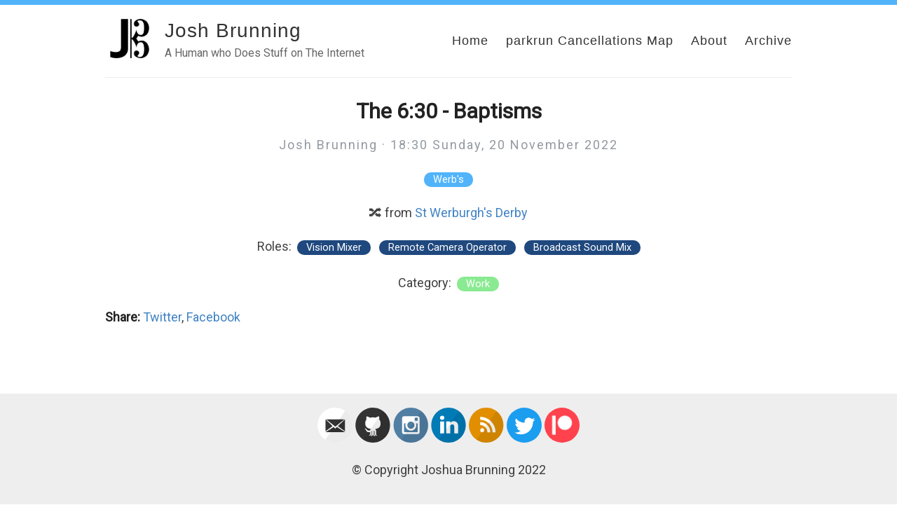

--- FILE ---
content_type: text/html; charset=utf-8
request_url: https://blog.josh.me.uk/2022/11/20/1830-The-1830/
body_size: 2006
content:
<!DOCTYPE html>
<html xmlns="http://www.w3.org/1999/xhtml" xmlns:fb="http://ogp.me/ns/fb#">
  <head>
    <script data-ad-client="ca-pub-2300492000016702" async src="https://pagead2.googlesyndication.com/pagead/js/adsbygoogle.js"></script>
    <!-- Global site tag (gtag.js) - Google Analytics -->
    <script async src="https://www.googletagmanager.com/gtag/js?id=G-7BMP9Z27CZ"></script>
    <script>
      window.dataLayer = window.dataLayer || [];
      function gtag(){dataLayer.push(arguments);}
      gtag('js', new Date());

      gtag('config', 'G-7BMP9Z27CZ');
    </script>
    <title>The&nbsp;6:30 - Baptisms – Josh Brunning</title>
    <!-- Begin Jekyll SEO tag v2.8.0 -->
<meta name="generator" content="Jekyll v3.10.0" />
<meta property="og:title" content="The 6:30 - Baptisms" />
<meta name="author" content="Josh Brunning" />
<meta property="og:locale" content="en_US" />
<meta name="description" content="A Human who Does Stuff on The Internet" />
<meta property="og:description" content="A Human who Does Stuff on The Internet" />
<link rel="canonical" href="http://blog.josh.me.uk/2022/11/20/1830-The-1830/" />
<meta property="og:url" content="http://blog.josh.me.uk/2022/11/20/1830-The-1830/" />
<meta property="og:site_name" content="Josh Brunning" />
<meta property="og:type" content="article" />
<meta property="article:published_time" content="2022-11-20T18:30:00+00:00" />
<meta name="twitter:card" content="summary" />
<meta property="twitter:title" content="The 6:30 - Baptisms" />
<script type="application/ld+json">
{"@context":"https://schema.org","@type":"BlogPosting","author":{"@type":"Person","name":"Josh Brunning"},"dateModified":"2022-11-20T18:30:00+00:00","datePublished":"2022-11-20T18:30:00+00:00","description":"A Human who Does Stuff on The Internet","headline":"The 6:30 - Baptisms","mainEntityOfPage":{"@type":"WebPage","@id":"http://blog.josh.me.uk/2022/11/20/1830-The-1830/"},"url":"http://blog.josh.me.uk/2022/11/20/1830-The-1830/"}</script>
<!-- End Jekyll SEO tag -->

        <meta content='text/html; charset=utf-8' http-equiv='Content-Type'>
    <meta http-equiv='X-UA-Compatible' content='IE=edge'>
    <meta name='viewport' content='width=device-width, initial-scale=1.0, maximum-scale=1.0'>

    
    <meta property="og:description" content="
" />
    
    <meta name="author" content="Josh Brunning" />

    
    <meta property="og:title" content="The&nbsp;6:30 - Baptisms" />
    <meta property="twitter:title" content="The&nbsp;6:30 - Baptisms" />
    

    
    <meta property="og:image" content="https://images.squarespace-cdn.com/content/v1/59897b0a17bffc269e4fec9b/1575027689741-23EFSM1EWOSUABC1BZVK/St+Werburgh%27s+Logo+-+White-Trans.png?format=1500w"/>
    <meta property="twitter:image" content="https://images.squarespace-cdn.com/content/v1/59897b0a17bffc269e4fec9b/1575027689741-23EFSM1EWOSUABC1BZVK/St+Werburgh%27s+Logo+-+White-Trans.png?format=1500w"/>
    
    <meta property="og:site_name" content=" - A Human who Does Stuff on The Internet"/>


    <link rel="stylesheet" type="text/css" href="/assets/style.css" />
    <link rel="alternate" type="application/rss+xml" title="Josh Brunning - A Human who Does Stuff on The Internet" href="/feed.xml" />
    <link rel="canonical" href="http://blog.josh.me.uk/2022/11/20/1830-The-1830/" />

    <script type="text/javascript" src="/assets/style.js"></script>

    <meta name="theme-color" content="#000000">
    <link rel="icon" type="image/png" sizes="32x32" href="/images/Shared Content/monogram white with circle.ico">
  </head>

  <body>
    <div id="bar"></div>
    <div class="wrapper-container">
      <div class="wrapper-masthead">
        <div class="container">
          <header class="masthead clearfix">
            <a href="/" class="site-avatar"><img src="https://blog.josh.me.uk/images/Shared%20Content/monogram.png" alt="Josh Brunning" /></a>

            <div class="site-info">
              <h1 class="site-name"><a href="/">Josh Brunning</a></h1>
              <p class="site-description">A Human who Does Stuff on The Internet</p> 
            </div>

            <nav>
              <a href="/">Home</a>
              <a href="https://parkruncancellations.com/">parkrun Cancellations Map</a>
              <!--<a href="/search">Search</a>-->
              <a href="/about">About</a>
              <a href="/archive">Archive</a>
            </nav>
          </header>
        </div>
      </div>

      <div class="wrapper-main">
        <div id="main" role="main" class="container">
          <article class="post detailed">
  
  <h1>The&nbsp;6:30 - Baptisms</h1>
  
  <p class="author_title" id="lastupdated" datetime="2022-11-20T18:30:00+00:00">Josh Brunning  ·  18:30 Sunday, 20&nbsp;November&nbsp;2022</p>
    <div class="post-tags">
      
      
        <a href="/tags/#Werb's">Werb's</a>
        
      
    </div>
    <div>
    
      <p style="text-align: center;">🔀 from <a href="https://stwderby.org/">St Werburgh's Derby</a></p>
    
  </div>
    
  <div class="entry">
    
    
  

</div>


  <div class="post-roles">
    
    
    
        <p>Roles:&nbsp;
    
      <a href="/roles/#Vision Mixer">Vision&nbsp;Mixer</a>
      &nbsp;
    
    
      <a href="/roles/#Remote Camera Operator">Remote&nbsp;Camera&nbsp;Operator</a>
      &nbsp;
    
    
      <a href="/roles/#Broadcast Sound Mix">Broadcast&nbsp;Sound&nbsp;Mix</a>
      </p>
    
  </div>

  <div class="post-categories">
    
    
    
        <p>Category:&nbsp;
    
      
      <a style="text-transform: capitalize;" href="/categories/#work">work</a>
      
      </p>
    
  </div>

  <div>
    <p><span class="share-box">Share:</span> <a href="http://twitter.com/share?text=The&nbsp;6:30 - Baptisms&url=http://blog.josh.me.uk/2022/11/20/1830-The-1830/" target="_blank">Twitter</a>, <a href="https://www.facebook.com/sharer.php?u=http://blog.josh.me.uk/2022/11/20/1830-The-1830/" target="_blank">Facebook</a></p>
  </div>

  <!--<div class="date">
    Written on 20 November 2022
  </div>-->
  
</article>

        </div>
      </div>
      <div class="wrapper-footer">
        <div class="container">
          <footer class="footer">
            
<a href="mailto:hello@josh.me.uk"><i class="svg-icon email"></i></a>


<a href="https://github.com/josh-justjosh"><i class="svg-icon github"></i></a>
<a href="https://instagram.com/josh.brunning/"><i class="svg-icon instagram"></i></a>
<a href="https://www.linkedin.com/in/joshua-brunning"><i class="svg-icon linkedin"></i></a>

<a href="https://blog.josh.me.uk/feed.xml"><i class="svg-icon rss"></i></a>
<a href="https://www.twitter.com/_josh_justJosh"><i class="svg-icon twitter"></i></a>
<a href="https://www.patreon.com/joshbrunning"><i class="svg-icon patreon"></i></a>





            <p>&copy; Copyright Joshua Brunning 2022</p>
          </footer>
        </div>
      </div>
    </div>
    

  </body>
</html>


--- FILE ---
content_type: text/html; charset=utf-8
request_url: https://www.google.com/recaptcha/api2/aframe
body_size: 267
content:
<!DOCTYPE HTML><html><head><meta http-equiv="content-type" content="text/html; charset=UTF-8"></head><body><script nonce="iElr0ZVSXwkHE7kcYisPFg">/** Anti-fraud and anti-abuse applications only. See google.com/recaptcha */ try{var clients={'sodar':'https://pagead2.googlesyndication.com/pagead/sodar?'};window.addEventListener("message",function(a){try{if(a.source===window.parent){var b=JSON.parse(a.data);var c=clients[b['id']];if(c){var d=document.createElement('img');d.src=c+b['params']+'&rc='+(localStorage.getItem("rc::a")?sessionStorage.getItem("rc::b"):"");window.document.body.appendChild(d);sessionStorage.setItem("rc::e",parseInt(sessionStorage.getItem("rc::e")||0)+1);localStorage.setItem("rc::h",'1769183212317');}}}catch(b){}});window.parent.postMessage("_grecaptcha_ready", "*");}catch(b){}</script></body></html>

--- FILE ---
content_type: application/javascript; charset=utf-8
request_url: https://blog.josh.me.uk/assets/style.js
body_size: -201
content:
// Toggles dark mode and stuff.
// css-tricks.com/a-complete-guide-to-dark-mode-on-the-web

function isActuallyDarkTheme() {
    return (document.documentElement.classList.contains("dark-mode"))
  }
  
  function getTheme() {
    return (isActuallyDarkTheme() ? "dark" : "light")
  }
  
  function getThemePref() {
    return localStorage.getItem("theme");
  }
  
  function getThemeOSPref() {
    return (window.matchMedia("(prefers-color-scheme: dark)").matches ? "dark" : "light")
  }
  
  function toggleTheme() {
    document.documentElement.classList.toggle("dark-mode")
    localStorage.setItem("theme", getTheme())
  }
  
  if (!getThemePref()) {
    localStorage.setItem("theme", getThemeOSPref())
  }
  
  if (getTheme() != getThemePref()) {
    toggleTheme()
  }


--- FILE ---
content_type: image/svg+xml
request_url: https://blog.josh.me.uk/images/Shared%20Content/patreon-logo.svg
body_size: 43641
content:
<?xml version="1.0" encoding="UTF-8" standalone="no"?>
<svg
   xmlns:dc="http://purl.org/dc/elements/1.1/"
   xmlns:cc="http://creativecommons.org/ns#"
   xmlns:rdf="http://www.w3.org/1999/02/22-rdf-syntax-ns#"
   xmlns:svg="http://www.w3.org/2000/svg"
   xmlns="http://www.w3.org/2000/svg"
   xmlns:xlink="http://www.w3.org/1999/xlink"
   xmlns:sodipodi="http://sodipodi.sourceforge.net/DTD/sodipodi-0.dtd"
   xmlns:inkscape="http://www.inkscape.org/namespaces/inkscape"
   version="1.1"
   id="svg833"
   width="691"
   height="691"
   viewBox="0 0 691 691"
   sodipodi:docname="patreon-logo.svg"
   inkscape:version="1.0.2 (e86c870879, 2021-01-15, custom)">
  <metadata
     id="metadata839">
    <rdf:RDF>
      <cc:Work
         rdf:about="">
        <dc:format>image/svg+xml</dc:format>
        <dc:type
           rdf:resource="http://purl.org/dc/dcmitype/StillImage" />
        <dc:title />
      </cc:Work>
    </rdf:RDF>
  </metadata>
  <defs
     id="defs837" />
  <sodipodi:namedview
     pagecolor="#ffffff"
     bordercolor="#666666"
     borderopacity="1"
     objecttolerance="10"
     gridtolerance="10"
     guidetolerance="10"
     inkscape:pageopacity="0"
     inkscape:pageshadow="2"
     inkscape:window-width="1920"
     inkscape:window-height="1017"
     id="namedview835"
     showgrid="false"
     inkscape:zoom="0.84627686"
     inkscape:cx="214.8523"
     inkscape:cy="372.3942"
     inkscape:window-x="-8"
     inkscape:window-y="-8"
     inkscape:window-maximized="1"
     inkscape:current-layer="g841"
     inkscape:document-rotation="0" />
  <g
     inkscape:groupmode="layer"
     inkscape:label="Image"
     id="g841">
    <circle
       style="fill:#ff424d;stroke-width:9.78241;stroke-linecap:round;stroke-linejoin:round"
       id="path845"
       cx="345.5"
       cy="345.5"
       r="345.60001" />
    <image
       width="428.87454"
       height="428.87454"
       preserveAspectRatio="none"
       style="image-rendering:optimizeQuality"
       xlink:href="[data-uri] EgAAFxIBZ5/SUgAAAVlpVFh0WE1MOmNvbS5hZG9iZS54bXAAAAAAADx4OnhtcG1ldGEgeG1sbnM6 eD0iYWRvYmU6bnM6bWV0YS8iIHg6eG1wdGs9IlhNUCBDb3JlIDUuNC4wIj4KICAgPHJkZjpSREYg eG1sbnM6cmRmPSJodHRwOi8vd3d3LnczLm9yZy8xOTk5LzAyLzIyLXJkZi1zeW50YXgtbnMjIj4K ICAgICAgPHJkZjpEZXNjcmlwdGlvbiByZGY6YWJvdXQ9IiIKICAgICAgICAgICAgeG1sbnM6dGlm Zj0iaHR0cDovL25zLmFkb2JlLmNvbS90aWZmLzEuMC8iPgogICAgICAgICA8dGlmZjpPcmllbnRh dGlvbj4xPC90aWZmOk9yaWVudGF0aW9uPgogICAgICA8L3JkZjpEZXNjcmlwdGlvbj4KICAgPC9y ZGY6UkRGPgo8L3g6eG1wbWV0YT4KTMInWQAAQABJREFUeAHs3QncdVddH/q8Sd4kIAkJQyCQAAFC wCQQEgYBQSZxAg2DRQTEqThPaKtiRe2tbT/36qf1Y51q2+tU9V57naq10/1YxdZZqxdFFFQEpyoo DkDe8f7+z7PXy3mfPM/7DGefc/bw3Z/PevYZ117ru85z9tr/s/baF11kIUCAAAECBAgQIECAAAEC BAgQIECAAAECBAgQIECAAAECBAgQIECAAAECBAgQIECAAAECBAgQIECAAAECBAgQIECAAAECBAgQ IECAAAECBAgQIECAAAECBAgQIECAAAECBAgQIECAAAECBAgQIECAAAECBAgQIECAAAECBAgQIECA AAECBAgQIECAAAECBAgQIECAAAECBAgQIECAAAECBAgQIECAAAECBAgQIECAAAECBAgQIECAAAEC BAgQIECAAAECBAgQIECAAAECBAgQIECAAAECBAgQIECAAAECBAgQIECAAAECBAgQIECAAAECBAgQ IECAAAECBAgQIECAAAECBAgQIECAAAECBAgQIECAAAECBAgQIECAAAECBAgQIECAAAECBAgQIECA AAECBAgQIECAAAECBAgQIECAAAECBAgQIECAAAECBAgQIECAAAECBAgQIECAAAECBAgQIECAAAEC BAgQIECAAAECBAgQIECAAAECBAgQIECAAAECBAgQIECAAAECBAgQIECAAAECBAgQIECAAAECBAgQ IECAAAECBAgQIECAAAECBAgQIECAAAECBAgQIECAAAECBAgQIECAAAECBAgQIECAAAECBAgQIECA AAECBAgQIECAAAECBAgQIECAAAECBAgQIECAAAECBAgQIECAAAECBAgQIECAAAECBAgQIECAAAEC BAgQIECAAAECBAgQIECAAAECBAgQIECAAAECBAgQIECAAAECBAgQIECAAAECBAgQIECAAAECBAgQ IECAAAECBAgQIECAAAECBAgQIECAAAECBAgQIECAAAECBAgQIECAAAECBAgQIECAAAECBAgQIECA AAECBAgQIECAAAECBAgQIECAAAECBAgQIECAAAECBAgQIECAAAECBAgQIECAAAECBAgQIECAAAEC BAgQIECAAAECBAgQIECAAAECBAgQIECAAAECBAgQIECAAAECBAgQIECAAAECBAgQIECAAAECBAgQ IECAAAECBAgQIECAAAECBAgQIECAAAECBAgQIECAAAECBAgQIECAAAECBAgQIECAAAECBAgQIECA AAECBAgQIECAAAECBAgQIECAAAECBAgQIECAAAECBAgQIECAAAECBAgQIECAAAECBAgQIECAAAEC BAgQIECAAAECBAgQIECAAAECBAgQIECAAAECBAgQIECAAAECBAgQIECAAAECBAgQIECAAAECBAgQ IECAAAECBAgQIECAAAECBAgQIECAAAECBAgQIECAAAECBAgQIECAAAECBAgQIECAAAECBAgQIECA AAECBAgQIECAAAECBAgQIECAAAECBAgQIECAAAECBAgQIECAAAECBAgQIECAAAECBAgQIECAAAEC BAgQIECAAAECBAgQIECAAAECBAgQIECAAAECBAgQIECAAAECBAgQIECAAAECBAgQIECAAAECBAgQ IECAAAECBAgQIECAAAECBAgQIECAAAECBAgQIECAAAECBAgQIECAAAECBAgQIECAAAECBAgQIECA AAECBAgQIECAAAECBAgQIECAAAECBAgQIECAAAECBAgQIECAAAECBAgQIECAAAECBAgQIECAAAEC BAgQIECAAAECBAgQIECAAAECBAgQIECAAAECBAgQIECAAAECBAgQIECAAAECBAgQIECAAAECBAgQ IECAAAECBAgQIECAAAECBAgQIECAAAECBAgQIEBg0ALHBl26Ixbu7Nmzl+StZ4/4dm8jsE6Bs8eO HfNZXae4bREgQIBArwLpd+3Vn9zr8T63v+s+1L61T2J5ESBAYDwC69jxrE2jdrB2aGvjtiECBAgQ IEBgQgI7AhWLfcS6XYGExcdazavzdabdGdI69bk05VkMgLQ6LD5WRT53Xz9ySC2oLAQIEDi8wG47 qsPnMqB3ZGf2QSnOE5LuTppc/QZErSjLCbTO4m+lM/U3y2Xl3QQIECBA4MICC8GL1jdq63NvzP7o 9Lk7h7ixEEho+7Za3z/p+CGyOcpLazsnk/40qUbvnltSl1Pn7hziRufURgLvDIhsBUIEQQ4B6qUE CBBYs8A9dm5r3n5vm8sO6eLscM5kfXsy/dWkdyRd3tsGZESgX4GLk92JpLvyuf3FfrOWGwECBAjM TaA7MK9qt77d4vr0QQ7Kk0eNeKjlsqQKULQD/OsWbt8ntyu15arcuDmpRnHUNus9tY97bNK9k1a5 VCDib5P+Z1KVeSsA0a3/LOvfTaogSz3+3qS/TKr3VPDjr5Lel1TPvSfp/Ulnqi+Z9b5LZ7W4vXrP 1v2DWO+7AS8gQIAAgSMJtB3Zkd480De1Oj0o5audnYXAUAXql7JV/7o11LorFwECBAgcUuBCQYwc VLcRC+2g+7zcuwPyFrio5ypoUcuVSS1gcWduV5Ci7lfQopa6X49XvnX7gUlDW15ywAL9cV5XBvUD w9uT/iKp9sW/327HqW5XIKReU0GSqnPdr2BIBVPeU0GQBe88dP6SPCrAU6nMWntsrQU/zrdyjwAB An0LtGBA3/kOIb/aYR0oCj+EwirD7ASq43OkocCzk1JhAgQIzFCgC2bUwXUttc6x8d5BjO6g+oq8 7n5JNaqiBS5q/eCkhyYtBi5aMOOwAYsKpLRgSm5ul61u7FhqP7euZbf+3mJwocpRfd4W1Kn7i7fr /m5LBURqqWDIu5Iq4PH7sf7z7rG7s67gRxsd8r600buTqjy7lemivLfKsVg2k40HxEKAAIG+BKYc 4KjOwDp3rn21iXzmI+DzOZ+2VlMCBAjsKrBbICMvbKeUtF//z703r69TLOrgvAUxHpDbNRrwiUn3 Tbop6SFdujbr/ZYKttc8FrW0/dJWQGX7ofMerzu1/TH2H8tyMehwXpAhzzXr9rrFgMiFgiF/lPdW 8OP3k96d9vntrP+kSxX8qNNf6vn3JvDxVwtBqjy0vXSfgXI9r0x5bStTe6k1AQIECOwjMMYd1D5V 8jQBAgQIECBAYHgCuwUzugPeexzI5rU1GqOCFzXCooIZ1yQ9JqlGZNyedENSjcyoU3L3WlrwogUs 2rpe34IZta5tTX1ZrPtB6toCHfXaFnjYua7AUgsm3bZLpu/OY+9MemvSn3XBj9/K7Xb6S02O+tf5 DNSpL4ujYnI3G90OZm3drLt1Q9CjFCwECBDYW0CAY28bzxAgQIAAAQIEjiywENDYOri+QDCjghQV uKiJPeuAuUYMPDqpAho3d/c/KOvdlhp9UYGMClS0g/i2nkvwYjeXZR9rhhfKpwVBdgY+aqRI2dfp QpUen7S4VHv9TtJvJv1RPie1/oOkGulRoz7elc/KnyXV685bdgY9BDzO43GHAAECoxxiqNkIECBA gAABAoMSWAhmVLnq4HbX00zyuhqR0VI7+P3gPFZBjUcm1VwZuy13dw/WgXfl3w7A68cqE1Z3OGte tTbYa7MV6FgMfrRTZKq9HtulxffW6S414uNt+ZzUFQHfnlSjPCrw8ScJZvz5zqBHXlefhUpbeef5 to08ZCFAgMD8BIzgmF+bqzEBAgQIECCwpMBCQGPrIDcHlnWKwdZpBFlvHWTmNZfndgUsai6MGplR AYw7kmpURo3QqFNPdi57BTIqL8u4BCrwsNtSn5MandGCH20ETjvd5Sl57hXdG+v0lRrt8Rv5PP16 1m9LqkBIzfPxx/ncvT/rc0GN7nNZ83nUY1ufx7ymfS7zkIUAAQLTFhDgmHb7qh0BAgQIECDQg8BC QKNyu3hHQGNrC3lNzZlxQ1KN0HhUUk34WfNl1Kkmu43MqGBGGwVQ6zogFsgIwsSXausKQrSljcBp QYlaV6rX1alJ9Rmq9MqkWiq48RtJb8pn7s1Z/17S/0p6Rz6XNdrj3Hwe9blNatuqK7ZUvhYCBAhM VkCAY7JNq2IECBAgQIDAMgJ1cJj3t8BDnXLSDg631nm+ghYPS6qARgUx6komNUKjTj/YubSRGRXE qFT5CmbsVJr3/TbiowUkSqM+azUCo9aV6jU1uWyl5yW1pQIev5rP5C9n/dtJNcrjD/KZrYlOa4TI 1pLn2+dvK988b3RHw7EmQGASAgIck2hGlSBAgAABAgSWFdgR0DjTBTTawWVd1aKN0HhEtvWEpApo VKpRG4tLHTyeTGrBkTqoFMxYFHL7oAI7gx7t89gCHnW/+vO3dOlVXcZvyroCHjWB6VuStk5tyWf6 z3O73ru15PkKptTnVMBjm8RfAgRGLiDAMfIGVHwCBAgQIEDg6AILQY1LcvBXQYl2AFkBjXvnfo3M eFjSzUl1msBtXcrq3FKnBNSv5O3XcQGNczRu9CxQwYgWOGtZ12e2Pn8VpKh19e9v7VJWW8v/l7+/ ls90jfB4a9LvJ/1uPvPvzfrckufrvVv/A3mu1hYCBAiMSkCAY1TNpbAECBAgQIDAsgI5iKsARB0k XpSDuDogXAxqPCr3H5lUgY06SHx60s7LfJ7IY/We+vW78qq1PlUQLBsRqM9yfQYr1Xwe9dlsAY8K etRnswXm2giPX8pjv5D/hRrpUfN41OksFfCoYN3Wkucqv1rM3bHt4C8BAiMQsDMeQSMpIgECBAgQ IHB0gRyoLf7q3U492cowz12dGxXQeETShyTVHBrPSLoiqS07R2hc1p6wJjBAgcWARxVvMeDRRng8 KY9XquWvk34u/ws/l3UFPOqUlt9OsON9WW8tea4CeZWcyrJN4i8BAgMVEOAYaMMoFgECBAgQIHB0 gYWgxm6nntQpJ49KqtNOaoRGO/UkN88t7Qon7ZdxfaZzNG6MTGAx4LHbCI8rU58P71JV7deS/nv+ h2pdp7bU6I4/zLqCG1tLnqv/B8GOzsOKAIHhCNhZD6ctlIQAAQIECBBYQmCfoEZd2aQCGjclPSfp aUnXJLWl5t+oA7YKaNQv1ZcnWQhMUWAx4FH1q899pRrdUZ/9mkC3Ui3vTPql/G/9TK3rfoIdb2un stT/nGBHVCwECAxGQIBjME2hIAQIECBAgMBhBfYJajwu+dVIjRql8aykOvVkcam5NOpgrw7qqk9U ty0E5iZQn//2P9BOZ6lgR/0/XN+lu7J+T1LN2/GLWdfpLG9OoOOtWW/N2yHYEQkLAQIbFxDg2HgT KAABAgQIECBwGIF9gho1IWiN1rgzqQIbH5rUlvqVukZqtFEa5tJoMtYEtgX2Gt1R/zv3TWqnslQA 5Kfzv/g/sv6FpN/cK9iRx+u9FgIECKxFQIBjLcw2QoAAAQIECCwrkIOp9kvz6e6gaevAKY/XSI06 9eSpSXUA9uSkttRr6hfmem8FNpx6EgQLgQMKtP+5enn9L1Wq4EYFB5/TpRbs+Nnc//mkncGO+r+r wEn939YIEQsBAgRWJiDAsTJaGRMgQIAAAQLLCnSjNeogK8dGW5ewbEGNCmh8cFJd+aRGaSyO1Gjz aVQ/p95rpEYQLASWFGjBjvq/aqeyVPBwMdhR99+Y/9ufzrpGd1Sw451Zby15vL23rmYk2NFgrAkQ 6E2gvmQsBAgQIECAAIHBCHRBjfrF9+IuqFG/EF+Uxx+UVV3GtdLzkuoX5La0kRr1a3H1b+r9FgIE ViNQ/1/1v1Zpr2DHX+S5uhrLT2Vd83b8cv6f/ybrraULdpx32eb2nDUBAgSOKiDAcVQ57yNAgAAB AgR6FegCG9U3OZUDoa3h8HmsTimpK57ckvTcpI9KuldSLS2oUb8s14GWkRqlYiGwXoGdwY4axVH/ m3WVohd26U+z/vH8P9eVWH4u/9+/2gUvK3DZjkecwhIcCwECywm0L5TlcvFuAgQIECBAgMARBLqg RgUocryzdQpKnV5SBz03Z/WkpOckvSDphqS21GvaQZWgRlOxJrB5gfq/bMcXW0HK3K91jb761C79 ev6//1tuvzHp5/N//46st5Yu2HE2j22N2mqPWxMgQOCgAu0L6KCv9zoCBAgQIECAwNICXWCj+iE1 WqOdgnJ17tcEoc9OemaXstpatgIfuVXvOb79kL8ECAxYoAKXlWqpIEcLWtSVjip9ZtL/m++Cn8y6 Rnb8dBfkNKojGBYCBI4mIMBxNDfvIkCAAAECBI4gkIOZOpUkxzHnjda4NY89I+nZSR+ZVIGOWuqA qIa7V0BDUCMIFgIjFVgMdrT/6zr9rE45q/QnST+c74efzvpX8v3wlqy3ljxWxyvm6ug8rAgQuLCA AMeFfTxLgAABAgQILCmQA5R2Osm5oed57L7Jti7r+qykOgVl8dKui6eg1EGQhQCB6QhUkLNSm5y0 Rnc8OKlGdFT6mXw//HjWP5/0U10w1KiOYFgIENhfQIBjfyOvIECAAAECBI4gkIOU9qttTR5YIzHq IOUxWT036cOSPiKpJiKspX7VrVR9E6M1gmAhMHGBnfN1tNFaH5p6V/rjpB/Nd8Z/zfrcXB31vZJU ARKTkgbBQoDA+QICHOd7uEeAAAECBAgsKdAdfCSmsRXUqF9nK7BRAY3nJD0vqQ5e2rI4WqMOWiwE CMxPoIKhNWFwG9VRwc7rkj4j6TVJ/y3fIf+51vle+dWs2/dKBUMr0LF1P7ctBAjMXECAY+YfANUn QIAAAQJ9COTgY7fTUGp0Ro3SeHrSXUk3JNVitMa2g78ECJwv0L5HKthZQYtTSVckfWSX6gosP5rb dfrKf0hgY2vy4TxWxzTnToHLbQsBAjMVEOCYacOrNgECBAgQ6EsgBxftV9Q6GKnRGo/IqkZqvDCp DkzqAKWWE0n1S20dvBitEQQLAQJ7Cuwc1VGjO9oVWN6d2z+Y75oa1fGTCXT8eeUi0FEKFgLzFhDg mHf7qz0BAgQIEDiSQA4k2vnzdXWD9itqTRRa82tUUOPZSbXUQUkFNqrPUUPQLQQIEDiMQPuuqffU 6K8a2XG/pE9PelXSf1wIdPxW7legowKo9T7zdBSIhcCMBAQ4ZtTYqkqAAAECBJYVaIGNLqjRAhvP Sr4fl1SXe3xct402vLxGdwhsdChWBAgsJdBGf7XvlxodVqe/VfrZfD/9UNb/Pt9PLdBhQtKAWAjM SUCAY06tra4ECBAgQOCIAjlwqOHil+bAoUZjnMz9ClpUQOPDkl6a9LCkWuoX1hq1UQciAhtBsBAg 0LvA4ukrdWpc3X9al16c76f/lts/ke+rN2ZdwZB2+ooRHYVhITBhAQGOCTeuqhEgQIAAgWUFusDG Jd2IjRO5X32Hj016UVIFNq5MqqVGc9RBRqUaGm4hQIDAqgXqu6ZGiVVQtQVXW6DjZfm++uE8/qP5 /vqZpDZHUL3+VO7XeywECExMQIBjYg2qOgQIECBAoA+BHYGNM7l//+Rbw8CfnVTBjfsm1dLm16iD BgsBAgQ2IVCBjho1Vkubp+Om3P57SR+X76+fyrpGdPxQUju1TqAjKBYCUxMQ4Jhai6oPAQIECBBY QmCXwEZN5vfxSRXU+JiFrOsgofoRTkNZQHGTAIGNCyzO01HBjsd06SX5fqvvsZqjQ6Bj482kAARW IyDAsRpXuRIgQIAAgVEJ7BLYuCYV+DtJi4GNNrFf/fJpxMaoWlhhCcxOoJ0y1763ahTapyR97B6B jjouMkfH7D4mKjw1AQGOqbWo+hAgQIAAgUMIpKO/dQ57ftGsU03qVJS9Ahv1S6gRG4ew9VICBAYh UIGOGmm2W6Cj5hOqOTpqRMepCvQm1QgQgY4gWAiMUUCAY4ytpswECBAgQGBJgS6wUf2AmmyvJg+9 d26/JqlOQ2mnotQBQQtsGLERDAsBAqMV2C3Q8cmpzQvz/VeXuf7+fBf+x6wr0HtJ9x0p0BEQC4Ex CQhwjKm1lJUAAQIECCwp0HXa66oodUWButxr/WL54tx+eVKdklKLwMa2g78ECExPYGeg4wGpYgV3 n5fvwh/IukZz1OVl69KyFei4KPcr0GshQGAEAgIcI2gkRSRAgAABAn0IpKNeozDOVnAjt6uT/5Kk dsnXq+u5pAp8VP/AiI0gWAgQmKzAzkDH9anpFyV9TL4ffyzrH14IdNT3YY3mqOCvhQCBAQsIcAy4 cRSNAAECBAj0IZDOeu3v0zc/d3nE5+T+q5IqwFGBjVraVVEENrY9/CVAYB4Ci4GOCmDUVVdel1Sn rvy7rL8n351vzrpGdAh0FISFwIAFBDgG3DiKRoAAAQIElhFIZ7w67nU6SgUvqnP+lKxemfTCpEcm 1VLP1aR6AhulYSFAYK4C9X1ZqYIcLdDx+tx+br47fzzrb8l36buyboGOmr+oRr1ZCBAYkIAAx4Aa Q1EIECBAgEAfAumM15VRLu0CGzVh3k25/4ldql8na6lTUaozL7BRGhYCBAhsC7RAR5t340PycKWn 57v0R7L+jny33p3bWxOR5nZ9l1oIEBiIgADHQBpCMQgQIECAQB8C6XQf7wIbNYHoVcnzU5I+KemO Lv+6HGzt//UBOhArAgQI7CJQI9tqaYGOj8rtD096Qb5bvy/fs3X6So3mqEvQ1vwc7XX1sIUAgQ0J 6NxsCN5mCRAgQIBAnwLpZFdnPH3sc6ej1FVR6nSU6pTX/r51vqszbiFAgACBgwm0QEeN1Kjv0pq7 6Fn5zn1m1v8u37lvzNppK4VgITAAAQGOATSCIhAgQIAAgaMKpJNdw6nrdJQamVGd7GdnVZc8rKuj 3C+pltYx377nLwECBAgcVqCOm9qVpurSsp+f9JH5zv3erP91voPfmdvHkrYCyrlvfo7AWAisW0CA Y93itkeAAAECBHoQqI50sqnTUSqwcSL3H5r15yS9IukRSbVUYKN+fbS/Lw0LAQIElhPY+t5NFosT kX517j8738E/kO/jb87tugz3pUl1Se42ci4PWwgQWIeADs86lG2DAAECBAj0KFCd58qughvd7Qps 1CkpT6vHs1RgY2tkx9Y9fwgQIECgT4E2EWkFOmp5dtIz8n38oVl/d76bfyJrp60UgoXAmgUEONYM bnMECBAgQOCoAvWDYN7bRm1U57ku9/opSXU6Su3T26+F9u/BsBAgQGDFAhXoqKWCynVFqhpBV4GO f5/1NybQ8ZbcvjipLtddr7EQILBiAR2gFQPLngABAgQI9CGQDnK7OkqN2nhI8vyCpE9Oujapluo8 269vUfhDgACBtQrUd2+bn+NhuV2j6p6c7+rvSmDjm3K7LtddrzmT+23UR+5aCBDoW0BHqG9R+REg QIAAgR4F0imuOTQuTqf4ZGWb+6/N6lOTnlr3s9TjtT+3Ty8NCwECBDYjsDg/RwU7npL0xHxn19VW vjnf4T9dxcr9FqyuuxYCBHoW0BnqGVR2BAgQIECgD4F0gquzXFdHqQDG6dx/etZ/L+n5Sfepx5Ja hzo3LQQIECAwAIF22kp9R9dpKzU/UgU6fiTrf5zv9L+sIEdu12iOdlph7loIEOhDQICjD0V5ECBA gACBHgXS+d3aP1dwI7evSdYV2HhZ0k3dZiroUR1kCwECBAgMU6BG37XTVh6T2/U9/oR8p39fvtu/ I7drNMdlWZ3MfZeULRALgR4EBDh6QJQFAQIECBDoQyCd3a0RGens1qVfq/Nbk4d+XtLz636WerwC G4IbpWEhQIDAsAXaKLuad6NuvyDpQ/LdXqcY/vN819ckpJck1VWxjOYIioXAsgICHMsKej8BAgQI EOhBIB3c2iefreBGbj80t1+f9OKk65Kqc1y/8NWvfRYCBAgQGJdAnbbSRnNcldufmXRnvutrEtJ/ UVXJbaM5CsJCYEkBAY4lAb2dAAECBAgsI5BO7c5RG69Ofl+YdEeXr6ujLAPsvQQIEBiGQH3X17FX C1g/ObfrlJU7s65Lyv5KbhvNEQwLgWUE2iQ4y+ThvQQIECBAgMARBNKZrc5uXSFl69Kvuf8tuf8N SRXcqMBGdYT9GBEECwECBCYiUMdfNT9HnZJSozY+Oek78v3/udkXnK6U25clVUDEQoDAIQUEOA4J 5uUECBAgQGBZgeq4JtWlAk91ndlPSp4/llTDlmtS0XbpV/vpYFgIECAwQYE2CWkFsm9L+rrsFyrQ cUf2CzXfUo3mqNdYCBA4hICO0yGwvJQAAQIECCwr0HVYa9RGXSHlIUnfmjz/edITk+oXversmkQ0 CBYCBAhMXKBGadTxWH33X570mqQKcnzeQgDc3EtBsRA4qIAAx0GlvI4AAQIECCwhkA5rG7XRhiC3 URufkWzbqI36tc6+eQlnbyVAgMAIBXaO5vg/ss/4zqQn1miOrOuUFfuGETasIq9fwD/K+s1tkQAB AgRmJtB1TC/pRm08NPe/LQT/LMmojZl9FlSXAAECewi00Rw1iq9Gc1QQ/Luyv6i5OU4knclto/v2 wPMwgSYgwNEkrAkQIECAwAoEqkNaHdOkU7l9VzbxA0mvTbpfUk0katRGECwECBAgsCVQx2d1SdkK dNyaVHNzfFvSddmP1KmNJiANioXAXgICHHvJeJwAAQIECCwhkE5oOyWlOqR1u+bZ+OakpyVVx7WS K6QEwUKAAAEC5wnsHM1RQfEfyH7k4xPkqAlIL85t+4/zyNwhsC3gH8MngQABAgQI9CyQjmedjlKT xlVw48lZ/+Ok53ebqcfNjN9hWBEgQIDAngJtNEe94BlJj8k+5UOy/pLsY3Lz7OVZ311PWggQ2BYw gsMngQABAgQI9CSQzmb1OC/tghsX5fZnJ+v/K6mCG23IseBGT96yIUCAwAwEajRHLRUcf2DS65J+ PPuXD63gRtbHkxzTBcVCoAT8M/gcECBAgACBHgS6DmaN3Ki5Nq5L+u5k+0+TbkyquTbakOPctBAg QIAAgQML1P6jguN1amMtH5X0b7KfqcvJnkwyAekWiz8EBDh8BggQIECAwNIC6WRWYKNNJPqSZPif kl6VdGVS/ermlNAgWAgQIEBgKYF2ykoFOm5KapeTfXAFOrIvumKp3L2ZwAQEjOCYQCOqAgECBAhs TiAdysVTUr42JfmWpNuSqgNap6U4JSUIFgIECBDoRaCNBqx9TLuc7P+TfdFHJMjx/qzrKiuO8Xqh lskYBXz4x9hqykyAAAECGxeoDmRSBTfqlJSHJP1oCvWlSdcm1SkptY+tjqiFAAECBAj0LVD7mAqi 1/L0pG/Pfuj12SedSHLKyhaLP3MUEOCYY6urMwECBAgsJZBO5OIpKS9OZv856UVJ7Rxpp6QsJezN BAgQIHAAgQqitwmsb8jtr83+6buSnLJyADwvmaaAAMc021WtCBAgQGBFAuk47jwl5VuzqVuSaq6N 6mjatwbBQoAAAQJrEVg8ZaU2+OqkxVNW7pX9ltGEa2kKGxmCgE7YEFpBGQgQIEBg8ALVQeyCG+0q Kd+bQn9ZUjslpUZv6EQOviUVkAABApMUqOO6xVNW/lX2WV+W01Xel8frlErzQU2y2VVqp4AAx04R 9wkQIECAwA6BdAxrf3lxN9/G83L7h5NeUY8l1URvTkkJgoUAAQIENiqweMrK9SnJP87+69uzvlf2 X6dz+7KNls7GCaxBQIBjDcg2QYAAAQLjFahfvWrCtq5z+PrU5DuSnpJUv5Q5JSUIFgIECBAYjMDi KSt1+9OTfiT7ssdnP3Yi67ryioXAZAUEOCbbtCpGgAABAssKpCO4ON/Gdye/r0yqX8Vqvo3qOFay ECBAgACBoQnUcV47ZeW5uf1vs097WYIcd2ddl5K1/xpaiylPLwICHL0wyoQAAQIEpiRQHb+kdgnY 63L7janfq5KuSKpTUpzLHAQLAQIECAxaoIIYbbThrbn9zdmffXWN5Mht83IMuukU7qgCAhxHlfM+ AgQIEJikQDp/tW9s8208P7d/MulDk1on0b4zGBYCBAgQGIVAG21Y+7AHJn1l9nPfmfUV3amX5uUY RTMq5EEFdNIOKuV1BAgQIDB5gXT6ds63UZ3Am5OckjL51ldBAgQITFqgjeao479PSqp5OW6s0RxZ 32vSNVe5WQkIcMyquVWWAAECBPYS6IIbFci4KLe/Jas3JD0kqR5zSkoQLAQIECAwaoEW5KhKPC/p B7O/e0mCHO/L+t6jrpnCE+gEBDh8FAgQIEBg9gLp2NUpKXUJvZpv4z8E5DOTaqZ5823M/tMBgAAB ApMSWAxy3J6afWv2e1+efeB7s67JRx0fTqq551cZH+D5tbkaEyBAgEAnkI5cm0z0TG4/KQ//WNJH taeztp/sMKwIECBAYDICFeSopc3L8b9lH/j1uX9q68GcrllrC4ExCui4jbHVlJkAAQIElhao4EYy qTk3TuV2TSb6Q0l3JLXJRFsHMA9ZCBAgQIDA5ATaaI4KaLwu6XuS2uSjxydXWxWahYAAxyyaWSUJ ECBAYFGgC25c1AU3viLPfWfS9Ul1Skp1+AQ3gmAhQIAAgckLtCBHVfQVST+afeQjsn88mXWdqmkh MCoBAY5RNZfCEiBAgMCyAumw1b4vfbc6O2VrMtF/kPs1mWgFN+wXg2AhQIAAgVkJLAY52uSjL8h+ 8u7sJ6+YlYTKjl5AR270TagCBAgQIHBQgQpupMN2plJu/0DeV5OJVudNcOOgiF5HgAABAlMUWAxy PDEVrMlHX5r95fsryJFkZOMUW32CdRLgmGCjqhIBAgQI3FMgnbOab6MCG3WllP+RV7yse1XNuWF/ eE8yjxAgQIDAvAQWgxw3pur/MvvLr6wgR24fz21Bjnl9HkZZWx26UTabQhMgQIDAYQTSKavgRl0G 9qa87yeSnrbwfh22BQw3CRAgQGDWAm2fWMH/+yV9RfadX5P11kjH3Hb8OOuPx/Ar7wM6/DZSQgIE CBBYQiCdsUu74EadV/xfkp6QVB01CwECBAgQILC7QAU6KshRE42+Iek7al+adU1g5TKygbAMU0CA Y5jtolQECBAg0INAdcLSIavLwL442X1v0sOTnJLSg60sCBAgQGDyAi3IURV9ZfaltR+9vPvR4NLJ 114FRykgwDHKZlNoAgQIELiQQDph9QtTG7lRV0n5l0nXJtXIjTb8NjctBAgQIECAwAUEFoMcdRnZ f5/9643djweXXeB9niKwEQEBjo2w2ygBAgQIrEqgghvJO32vrZEbX5nbFeB4QNLW+cNZWwgQIECA AIGDCywGOZ6bt31P9rUPz372RNZ1CouFwGAEBDgG0xQKQoAAAQLLCnTBja1Lweb2tyW/1ydV58tp Kcviej8BAgQIzFlgMcjx9ED8SPazH54gx91Z32vOMOo+LAEBjmG1h9IQIECAwBEFFoIbdbWUf5ds Xpt0RVIFN6pjZiFAgAABAgSOLrAY5KgJu+sysnclyPE+QY6jo3pnvwICHP16yo0AAQIENiDQBTfS x9q6FGwFN17aFUNwYwPtYZMECBAgMFmBxSDHI1LLbxTkmGxbj7JiAhyjbDaFJkCAAIEmUMGNLBXI uDy3F4Mb9RIjNxqUNQECBAgQ6EdgMchxfbKsIMdLsi+ukRw1ctJCYGMCAhwbo7dhAgQIEFhWoAU3 sn5w8vqZpDZyY9msvZ8AAQIECBDYW2DxB4QKcvyb7Iv/QYIc78/anBx7u3lmxQICHCsGlj0BAgQI rEZgR3DjP2Urd6xmS3IlQIAAAQIE9hG4b57/yuybv6IbySHIsQ+Yp1cjIMCxGle5EiBAgMAKBRaC Gw/KZiq48fikOk3FQoAAAQIECKxfoPbBlyW9QZBj/fi2+AEBAY4PWLhFgAABAiMQqOBGFTPrCm78 l6QW3FgcLlsvsRAgQIAAAQLrEWjzcghyrMfbVvYQEODYA8bDBAgQIDA8gRbcSMmuTargxm1dKQU3 OggrAgQIECCwIQFBjg3B2+wHBAQ4PmDhFgECBAgMWOACwY0Bl1rRCBAgQIDArAQEOWbV3MOrrADH 8NpEiQgQIEBgh4Dgxg4QdwkQIECAwHAFBDmG2zaTL5kAx+SbWAUJECAwbgHBjXG3n9ITIECAwCwF BDlm2eybr7QAx+bbQAkIECBAYA8BwY09YDxMgAABAgSGL7AzyPF6l5AdfqONvYQCHGNvQeUnQIDA RAUENybasKpFgAABAnMSWAxyfFX27YIcc2r9DdRVgGMD6DZJgAABAhcWENy4sI9nCRAgQIDAiAQE OUbUWGMvqgDH2FtQ+QkQIDAxgR3Bjf+a6rVLwU6spqpDgAABAgRmI7AY5PjqhZEcl89GQEXXIiDA sRZmGyFAgACBgwjsEty49SDv8xoCBAgQIEBg8AItyHE8Jf2q7PP/QebkuDvrKwZfcgUcjYAAx2ia SkEJECAwbYEuuHFJanldUo3cENyYdpOrHQECBAjMT6AFOS5L1b8g+/67EuR4f9b3mh+FGq9CQIBj FaryJECAAIGjCFyaTs6pvPHbkgQ3jiLoPQQIECBAYPgCLcjxgBT1GxPc+DhXVxl+o42lhAIcY2kp 5SRAgMCEBdK5OZ7OzcmsfyjVfOGEq6pqBAgQIECAwEUXVZCjluuT/sVCkMOcHFss/hxVQIDjqHLe R4AAAQK9COwIbtzVS6YyIUCAAAECBMYi0IIcL86PHTUnR52+YiFwJAEBjiOxeRMBAgQI9CFQnZhu 5MYPJj/BjT5Q5UGAAAECBMYlcDbFrSDHV6Rf8PD0C05kfem4qqC0QxEQ4BhKSygHAQIEZiaQzkud llKdmDek6oIbM2t/1SVAgAABAjsE7sz9f5t+wY3pH5zKuiYetxA4lIAAx6G4vJgAAQIE+hBIp6Um FK05N74q+b0+qZ2L20f28iBAgAABAgTGI9AmHa0SPyPpX6d/8KD0E04LcoynEYdSUgGOobSEchAg QGAmAtVZ6X6Z+eRU+UuTTCg2k7ZXTQIECBAgsIfAYpDjOXnN17fXpd/gR5CGYb2vgADHvkReQIAA AQJ9CaSTcnH3i8xzk+c/S3Ld+75w5UOAAAECBMYtsBjkeGX6DN+V6tRjlwhyjLth11l6AY51atsW AQIEZixQnZMsZ7J+Uhi+P+nqGXOoOgECBAgQIHBPgcUgx6vy9JfVqM+sXVnlnlYe2UVAgGMXFA8R IECAQL8C3S8vx7J+UHL+nqQH9rsFuREgQIAAAQITEWhBjlq/IX2Hr0iQoy4f65TWiTTwKqshwLFK XXkTIECAQBOomdCvSPqvSTe3B60JECBAgAABArsItCDH8Tz3+Qlu3CXIsYuSh+4hIMBxDxIPECBA gECfAumU1OVga3jp9yXd2mfe8iJAgAABAgQmK9CCHNemht+Y/sSLuyCH01Um2+TLV0yAY3lDORAg QIDAHgJdcKMuB/t/5iUfu8fLPEyAAAECBAgQ2E2gghxnkq5P+rL0J25MkONE1jUy1ELgHgICHPcg 8QABAgQI9CGQzsel6YRUcOOrk98r+8hTHgQIECBAgMDsBOqY9WzSU5L+VfoVD0r/4nTWjmVn91HY v8I+FPsbeQUBAgQIHFIgnY5L0vk4lfVL8tYvTqpzaC0ECBAgQIAAgWUEnps3f131M7KuyctrhIeF wDkBAY5zFG4QIECAQB8C6Wxc3P2y8vzk9+1J9+kjX3kQIECAAAECsxVo83EUwKuS/lH1NbI2H0eJ WM4JCHCco3CDAAECBJYV6H5JaZeD/abkd79l8/R+AgQIECBAgEAEFoMcfz99ji9OkKMuH1tXabMQ 2BIQ4PBBIECAAIE+BeqKKfWLyn9JekyfGcuLAAECBAgQmL1Am3S0jmO/JMGNunzs+7N2KuzsPxrb AAIcPggECBAg0ItAdS7SyaiZzX8oGd7WS6YyIUCAAAECBAicL1DHsHVllQcnfVX6HY9P/6MmNXdl lfOdZnlPgGOWza7SBAgQ6FcgnYrFK6a8sN/c5UaAAAECBAgQOE+gBTluz6P/NP2Q+9QI0qwd357H NL87PgDza3M1JkCAQK8C1ZlIp6KumPLSZPy6pEt73YDMCBAgQIAAAQL3FGhXUPmoPPXN6Yds9T+y bo/f8x0embyAAMfkm1gFCRAgsDqBrhOR1dmab+Obk65c3dbkTIAAAQIECBA4J7A46WhdWeVL84NL nbrih5ZzRPO7IcAxvzZXYwIECPQpUPuReyX9YNK1fWYsLwIECBAgQIDAPgJt0tFaf3F+cHlVNx+H y8fuAzfVpwU4ptqy6kWAAIEVC6QTUfNu1BVTvj/plhVvTvYECBAgQIAAgd0E6pi2Rm5ck/S69E9q 0tGa9Nyko7tpTfwxAY6JN7DqESBAYBUCXXCj5t34h8n/I1exDXkSIECAAAECBA4oUMe19aPLE5P+ SfonV9aPMFk73j0g4FRepsGn0pLqQYAAgTUJVGchnYYKbjw/m/y8JNeeX5O9zRAgQIAAAQJ7CtSx 7dmkj076uu5Vx9JfMelohzGHlQDHHFpZHQkQINCTQOskZF3Xnv+upKt7ylo2BAgQIECAAIFlBBYD Ga9NX+V13am0fohZRnVk7xXgGFmDKS4BAgQ2LHBJOgt1nuv/nXTdhsti8wQIECBAgACBRYE26Wg9 9nkJcjw//Zaaj8OVVRaVJnxbgGPCjatqBAgQ6FMgnYPj3akp35F8n9ln3vIiQIAAAQIECPQkUMe4 NR/HI5K+Jv2XR3X9F5OOBmTqiwDH1FtY/QgQINCDQDoHNXLjZNafluxe1kOWsiBAgAABAgQIrEqg ghk14vTpSW/ofqSpSUcXT2NZ1bblu0EBAY4N4ts0AQIExiBQnYEs1Sm4OeX92qQPSqpJvCwECBAg QIAAgaEKtGDGq1PAL+kKaRTHUFurp3IJcPQEKRsCBAhMWKB1BmrejQd19WydhglXW9UIECBAgACB EQtUX6VGcdT68/NDzV3dqSrm4xhxo+5XdAGO/YQ8T4AAgRkLpDOwOO/G42dMoeoECBAgQIDA+ATq ePdUUl397XPTr7muC3I4Dh5fWx6oxBr2QExeRIAAgfkJpBPQ5t34+NT+xZ2AU1Pm91FQYwIECBAg MGaBGrFRk44+L+mrWkXSzzEatWFMaC3AMaHGVBUCBAj0JdDt9M/ULx3J858nXZVUwQ2dgSBYCBAg QIAAgVEJtOPez0jf5gsziqNOXTk+qhoo7IEEWkMf6MVeRIAAAQKzEajRGxXQ+P6kh3S1FtyYTfOr KAECBAgQmJRA9WFqFEctr02Q42np55zI2nwc2yaT+SvAMZmmVBECBAj0I1A7++781G9Ijs/oJ1e5 ECBAgAABAgQ2KlCTptd8HI9Len36O1d1/R3HxBttln43rjH79ZQbAQIERi2QnX2N3DiV9QtSkVcl VWfAvBujblWFJ0CAAAECBDqBGrFRQY4XJn11Ui0Xp99jlOq2xej/CnCMvglVgAABAv0IdDv3rM5+ UHL8+qT7dTnb6fdDLBcCBAgQIEBg8wLtGPhT0+f5xPphJ0Vyqsrm26WXErTG7SUzmRAgQIDAqAXq 1JSadOubkm4ddU0UngABAgQIECCwu0AdA9d8HPdN+uwEOR6d/s/JrGvUqmXkAgIcI29AxSdAgEAf AtmpV3Cjdu5/N/m9tMvTqSl94MqDAAECBAgQGJpAm4+j5hp7XVe4unqcUatDa6lDlkeA45BgXk6A AIGpCWRnfnENz8y6Lgn7hqT7JLkk7NQaWn0IECBAgACBRYE2YuPT0gf69PSFqu/jVJVFoRHeFuAY YaMpMgECBPoS6H6paL9WfFvyvb7Luz3W16bkQ4AAAQIECBAYkkD1depUlcuSPit9oic4VWVIzXO0 sghwHM3NuwgQIDAVgbpqyuns1L8kFXpeVymnpkylddWDAAECBAgQuJBAjeI4mXRH0penP1Sn7Fa/ yHHyhdQG/JyGG3DjKBoBAgRWKVA77+zE69SUuh58nX967ySnpqwSXd4ECBAgQIDA0ATqtJTq/7w8 6bO6wrXTV7q7VmMREOAYS0spJwECBHoUSFCjhmW201C+Jbdr/o1a2mPb9/wlQIAAAQIECExboPo+ dRW5WupUlad1p6qYj2PbZFR/BThG1VwKS4AAgd4EFk9NeXKXq1NTeuOVEQECBAgQIDAigXaqSo1q /fwEOY53o1wdL4+oEauoGmxkDaa4BAgQWFYgO+12asoHJ68vSnJqyrKo3k+AAAECBAiMXaBGbNRI jk9I+oyuMk5V6SDGshLgGEtLKScBAgR6ENhxaso3JcuHdNk6NaUHX1kQIECAAAECoxWovlAbzfrZ TlUZZzsKcIyz3ZSaAAECRxVYPDXlKV0mbWd+1Dy9jwABAgQIECAwBYEasXEiqU5V+bwEOeqqKjUh u+PmkbSuhhpJQykmAQIElhXIzrmCG7WTrlNTvjDJqSnLono/AQIECBAgMDWB412FXpr1q7vbjptH 0soaaiQNpZgECBDoQaB9539D8npoUo3ccGpKD7CyIECAAAECBCYjUH2j00mXJX1Ofhh6fPcDkfk4 RtDErbM7gqIqIgECBAgcVSA75xpieTLrmjSrnZpy1Oy8jwABAgQIECAwZYEKZpxKujPp71ZF0486 nX6UH4YKY8CLAMeAG0fRCBAg0IdAdsbtqik1oeiXJ12VVLOE20kHwUKAAAECBAgQ2EWgjdj4zPSl XtM9X1dasQxYQIBjwI2jaAQIEOhJoO2g/1Hye1iXp+//nnBlQ4AAAQIECExSoH4IqlEcFdT4xAQ5 HtqNhm39qklWeuyV0sEdewsqPwECBC4gkJ1xOzXl5XnZXUm1s3bVlAuYeYoAAQIECBAg0AlUcKOu qvKCpM/tHkv3yqkqncXgVgIcg2sSBSJAgEA/At3OtwUzvji5XpNkYtF+eOVCgAABAgQIzEOgnZby 8vStnpdRHHWar1EcA217AY6BNoxiESBAoAeB492EWHXVlDu6/My70QOsLAgQIECAAIHZCNQx88mk G5M+N0GO+6Z/dSprx9ID/AholAE2iiIRIEBgWYHsdC/JzvdE1rcmrzo1pX5pqF8cLAQIECBAgAAB AocTqFEcdenY6lO9onurY+kOYkgrjTKk1lAWAgQI9CfQvt+/PlnWxKJ1akp7rL+tyIkAAQIECBAg MH2BxRGwn54fkG7rRnE4VWVgba+zO7AGURwCBAgsK5Cdbp2acjLr1yavpy6bn/cTIECAAAECBAhs jYatU1XuTPqEzuNM+luLwQ9MGxYQ4NhwA9g8AQIE+hTITvbiLrhxVfKtAMd9k0ws2ieyvAgQIECA AIG5CrQRGzWK42PS56o+VntsriaDqrcAx6CaQ2EIECCwtECb6ftrktPtS+cmAwIECBAgQIAAgSZQ x881iuPapE9NkOPq7lQVx9VNaMNrDbHhBrB5AgQI9CWQnWybWPS25PnipDaxqKGTfSHLhwABAgQI EJi7QJtw9CWB+PgOw3H1QD4VGmIgDaEYBAgQ6EGgDZH835PXw5NMLNoDqiwIECBAgAABAgsC9cNR 9bFqeXV+YLqpG8XR+mHbz/i7EQEBjo2w2ygBAgT6FcjOtSYWrcvC1qXLntRv7nIjQIAAAQIECBBY EKhRHCeSnpn0Sd3j6YaZcLSz2NhKgGNj9DZMgACBfgS6nemZLrfPz/oBSXXfqSkdihUBAgQIECBA oGeBNu9ZjeJ4dn5oqr6XURw9Ix82OwGOw4p5PQECBIYnUKM3Tmfn+g9TtDu64gluDK+dlIgAAQIE CBCYjkAdS9+dVKcFv7yq1Z2qog9WGBtaBDg2BG+zBAgQ6EMgQY26LGydmnJ18ntZ0mVJRm/0gSsP AgQIECBAgMCFBVq/67Xpi72ye6lRHBc2W+mzAhwr5ZU5AQIEVi5wvNvC12X9uO627/aVs9sAAQIE CBAgQGDrdODTcai+110JclzTjeLQF9vQhwP8huBtlgABAssKZCdal4W9O+vbk9dzu/zaXBzLZu/9 BAgQIECAAAEC+wu0y8bWSNqXdi93nL2/20peAX4lrDIlQIDAWgTaEMivzdZuTKrghu/1tdDbCAEC BAgQIEBgS6Dm3Fi8bOyju1EcrZ+GaY0COsJrxLYpAgQI9CWQURuXdnNvvCh5PrHL16RWfQHLhwAB AgQIECBwcIEaxXEq6VlJbRTHmfTX9M0ObtjLKwU4emGUCQECBNYnsGNn+WXZ8nVJJhZdXxPYEgEC BAgQIEBgp0ALZrwmfbUn54eoGtXheHun0orvA18xsOwJECCwAoEavXEqO8/XJu82sWjbqa5gc7Ik QIAAAQIECBDYR6BOSTmRVH2zj+xeaxRHB7GulQDHuqRthwABAj0IdKM3arbuWl6ddE2S0RulYSFA gAABAgQIbFagzbvxyvTZnmoUx/obQ4Bj/ea2SIAAgWUEjmdnWb8G/P1kckeXkdEby4h6LwECBAgQ IECgH4EKcNyddHPSqyrL9NtOdz9Q1V3LigUEOFYMLHsCBAj0JZCd48XZSZ7I+srkWaM37p1UozkE OIJgIUCAAAECBAgMQOB4V4ZPSJ/tBd3tNrJjAMWbdhEEOKbdvmpHgMC0BGqG7lq+JOmmrVsmr+oY rAgQIECAAAECgxCoY+waxfGApI+pEuUHqpo7zQ9ShbHiRYBjxcCyJ0CAQB8CC6M3rkp+dyVdnmT0 Rh+48iBAgAABAgQI9CvQRnHUXBwf0WVtFEe/xrvmJsCxK4sHCRAgMDiBtqN8XUr22K50vsMH10wK RIAAAQIECBDYujxsXVHl/kmvSJDj3t0oDn23FX84AK8YWPYECBBYVqAbvXF31jXU8aVJlyUZvbEs rPcTIECAAAECBFYnUD9OVX/tNUkv6jbj+LuDWNUK8Kpk5UuAAIH+BNrcG/8kWd6adDbJMMf+fOVE gAABAgQIEOhboObcONNl+pL8UHWNURx9E98zPwGOe5p4hAABAoMRyM7wku7KKbelUB/WFawCHBYC BAgQIECAAIFhC9SPVDWK4+OTnt8V1TF4B7GKFdxVqMqTAAEC/Qm0kRqfkyxdOaU/VzkRIECAAAEC BFYt0EZx1Ppl+eHqfkZxrJZcgGO1vnInQIDAkQUWRm88Ppk8t8uoDXU8cr7eSIAAAQIECBAgsDaB Norj72SLz+u26pKxK+IX4FgRrGwJECDQg0AbvfFZycvojR5AZUGAAAECBAgQWLNAG8VRm61RHPfP KI7TWTsWX0FDQF0BqiwJECCwrEDt9Lq5N65PXk/v8qtzOC0ECBAgQIAAAQLjElgcxfHMruiOxVfQ hlBXgCpLAgQI9CBQO8JaPi3pcVu3Ltq6pnp304oAAQIECBAgQGAkAjWKo/1Q9czuh6xTWTtVpecG FODoGVR2BAgQWFZgYfTG1cnrrqR2HXU7wWVxvZ8AAQIECBAgsBmB9uPVp2bzz+mK0E5H3kyJJrhV AY4JNqoqESAweoG2A/yi1OSWrja+r0ffrCpAgAABAgQIzFig+nJ3J9UPWC+s0RvdFVX8gNXjh0KH uUdMWREgQGBZgYXRG9ckrxclGb2xLKr3EyBAgAABAgSGIXBZinE26TVJ7Yoqjsl7bBuYPWLKigAB Aj0IVECjli9Ium3rlrk3OgYrAgQIECBAgMCoBWq0xomk+iHrI7pRHHVFFaM4empWAY6eIGVDgACB ZQW6ndupLp/nZ12nqtR9O70OxYoAAQIECBAgMHKB9mPWy1OPp3Z1cVzeU6OC7AlSNgQIEOhB4NLu uuifmbza3Bsmn+oBVhYECBAgQIAAgYEI1DF4jeK4IenZSbWcMYpjG2LZvwIcywp6PwECBHoQ6HZq dU5mLS9Nqgmo6nJiRm8EwUKAAAECBAgQmJBA+wHr09IHvD0/cFUf0LF5Dw0MsQdEWRAgQKAHgRq9 UddDr+GKj+/y8x3dA6wsCBAgQIAAAQIDE6gAR11R5dFJ7TSVgRVxnMXReR5nuyk1AQLTFXhZqnZt 0kY3nogAAEAASURBVJkkozem285qRoAAAQIECMxboOZaq+XV+YHr0d1pym1kx/Yz/h5aQIDj0GTe QIAAgX4FslOr0Rsns35BchbF75dXbgQIECBAgACBIQpUMKPm4nhG0ocMsYBjLJMAxxhbTZkJEJia QBup8aJUrCacqsX387aDvwQIECBAgACBqQq0PuAL80PXA7tRHPqAS7Q2vCXwvJUAAQLLCmRndkk3 euNxyeu5XX41uaiFAAECBAgQIEBg2gJ1msqppJqD7SldVR2jdxBHWcE7ipr3ECBAoD+Bdq7lxyfL x3TZ+m7uz1dOBAgQIECAAIGhCtQIjpp3rZbn5oev4/nhqyadbyM7tp/x98ACOtEHpvJCAgQI9CvQ 7bxq7o37JOePTmpRfDu1fqnlRoAAAQIECBAYqkCbbPRTUsA2F4fj9CO2FrgjwnkbAQIEehCoKH1d 9/wVSY/t8msjOnrIXhYECBAgQIAAAQIDF6hj8pps9JqkrdNUai6OgZd5sMUT4Bhs0ygYAQIzEqjJ Re+bVDszozdm1PCqSoAAAQIECBCIQPuB61UZ2XtziWTdHgN0CAEBjkNgeSkBAgT6EshOq0ZvnMj6 Y5LnE7t8BTf6ApYPAQIECBAgQGA8AhXMqFEctye101RqlK/lkAICHIcE83ICBAj0LPCS5Hd9Uk0w 5Tu5Z1zZESBAgAABAgRGItD6gR+XH8AenB/CzmTdHhtJFTZfTGCbbwMlIEBgZgLZWbVLw35wqv7k rvqi9DP7HKguAQIECBAgQGBBoEZx1A9eNfH8bd3jRvd2EAddCXAcVMrrCBAg0J9AO6eyRm/c0mXr +7g/XzkRIECAAAECBMYmUMGMk0mXJz2nRm/UZKNZC3IcoiV1qA+B5aUECBBYVqDbSbWZsZ+X/Op7 +FSSndeyuN5PgAABAgQIEBi3wPGu+C/O+nHdbcfsh2hTWIfA8lICBAj0IHBpF42vS8PWKSq1tBEd 2/f8JUCAAAECBAgQmKNAHZ/XKI7HJt3ZATiNuYM4yEqA4yBKXkOAAIH+BNpIjbp6yrVJLg3bn62c CBAgQIAAAQJTEXhxRv6abPSQrSnAcUgwLydAgMBRBbKTqslF69KwNe/GrUfNx/sIECBAgAABAgQm K3BpatYmG239xfYD2WQr3VfFBDj6kpQPAQIE9hdop6LUeZWP717ue3h/N68gQIAAAQIECMxFoIIZ dZrKZUk12Wj9QGay0QO2vo71AaG8jAABAssIZOdUO6s2ueiH5XbdN7noMqjeS4AAAQIECBCYpkCb bPSlqd7NXRUdux+grSEdAMlLCBAg0INAm1z0hcnrMV1+voN7gJUFAQIECBAgQGBiAtVHPJFUwY0n d3Wr01Ys+wjoXO8D5GkCBAj0JNDOnXxR8ntYUu2kfAf3hCsbAgQIECBAgMDEBFrf8aMzEvjanKaS 1Vl9x30aGdA+QJ4mQIDAsgK1M+omF3148rq9y88lv5aF9X4CBAgQIECAwHQFau626i9+ZNJNXTVb 0KO7a7VTQIBjp4j7BAgQ6F+gZsOu5WOTnrB1y+iNjsGKAAECBAgQIEBgF4E6Vr876aqkp9bzNdlo rS17Cwhw7G3jGQIECCwtkNEbFWlvozWelduXJ5lcdGlZGRAgQIAAAQIEJi/QJhv9uPQpH1m1dZrK hdtcgOPCPp4lQIDAsgJ1aa+T2Rk9Ixm1a5n77l1W1fsJECBAgAABAtMXqD5jXTK2fiT74K66TlPp IHZb6WTvpuIxAgQI9CfQvmfr/MnHdtnaMfXnKycCBAgQIECAwFQFFkcCPzU/mLWr8ulL7tHireO9 x9MeJkCAAIGjCmQnVDufOh2llnaJL6enbHv4S4AAAQIECBAgsL9Am8vt5Xlp+7HMcfwebmD2gPEw AQIEehCo01POJNDxEcmrrmNei+/dbQd/CRAgQIAAAQIE9heovuOJpLqSSutPtvnd9n/3zF6hoz2z BlddAgTWKtC+Y1+QrT4iqXZGhhQGwUKAAAECBAgQIHBggdZ/fHZ+OLuy+wGtPXbgTObwwtb5nkNd 1ZEAAQJrE8jO5+LsfE5kXZf2uqPbcF3ay85oba1gQwQIECBAgACBSQhc0tXirqwf3t12LL9L00LZ BcVDBAgQ6EGg7Yhq9IbzJXsAlQUBAgQIECBAYKYCddxeV1O5Pqn9cHZmphYXrLYAxwV5PEmAAIEj C7SRGs9ODg9Oqp2Q79wgWAgQIECAAAECBI4s8MKMEH5wRgpntTWh/ZEzmuIbdban2KrqRIDARgWy s2mnp9w3BXlcVxhR9o22io0TIECAAAECBEYtUKODaz63D0+6rquJ4/kOoq2ANAlrAgQI9CfQTk+p HdAtXba+b/vzlRMBAgQIECBAYG4C1Zesq6lcnXR7V3k/oHUQbaXD3SSsCRAg0J9AOz3lw5Llg5Jq clHft/35yokAAQIECBAgMEeB9iPaRzlNZffm1+He3cWjBAgQOJLAHqen1HBCCwECBAgQIECAAIFl BOr4vfqVNYl9zfFWi2P6bQcYCw5uEiBAoC+BFlmv01Nu7TK14+lLVz4ECBAgQIAAgfkKVJ+yTlOp ed7uLIZMNlojhS2dgE63jwIBAgT6FXB6Sr+eciNAgAABAgQIEPiAQPsx7TkZOfzAejjr1v/8wKtm ekuAY6YNr9oECPQv4PSU/k3lSIAAAQIECBAgcJ5AO4b/0Dxac73VIsCx7eB8nc7BigABAn0ItIh6 nRfp9JQ+ROVBgAABAgQIECCwKNBOU3l4Hnz04hNum5DEZ4AAAQJ9CrSI+tOSqaun9CkrLwIECBAg QIAAgSbQRmy8ICOIr8o8HGecprJN0zrjDcqaAAECBI4gUDuVLHdnfTxvf0yXhaunHMHSWwgQIECA AAECBC4osDhq+IbulS3occE3Tv1JAY6pt7D6ESCwLoG2o3lWNnhzt1HfsevStx0CBAgQIECAwHwE KphxMulRSdfPp9r711Tne38jryBAgMBBBFqA4+l5cZ0PWaM3RNIPIuc1BAgQIECAAAEChxGoPmYb Kfy0jCC+1Gkq23wCHIf5GHktAQIEdhHoznk81T11e7eu+wIcu3h5iAABAgQIECBAYGmB9uNaTW7/ sC632fc9BTiW/lzJgAABAhddnKj56QQ6avRGOz2l7XTwECBAgAABAgQIEOhboI7l6we1mty+BTj6 3sbo8hPgGF2TKTABAgMUaMGMJ6ZsLcAx+wj6ANtJkQgQIECAAAECUxGovubprjK31LpOU+nuz3Yl wDHbpldxAgT6EOhOT2k7kyckz0uTamcjwNEHsDwIECBAgAABAgT2Emg/sn1Y+qQPrhd1fdO9Xj/5 xwU4Jt/EKkiAwIoFEiw/dio7k4dkOy4Pu2Js2RMgQIAAAQIECJwTaMfzz8kjD+wenfWPbA3knJAb BAgQIHAogfY9emfeVVdPqaU9tn3PXwIECBAgQIAAAQL9C1Sf80TSA5Ju6rJvV1fp7s5rpRM+r/ZW WwIE+hdo36M1wehDk+p0lfZY/1uTIwECBAgQIECAAIF7CjwlI4qvyMjirM7OdhSHTvg9PxgeIUCA wIEEup3Hyazru/SDuze1yZ4OlIcXESBAgAABAgQIEFhCoM3D8czkUT+2zXoR4Jh186s8AQJLCtTl YWsYYE0uekOXl+/VJVG9nQABAgQIECBA4MAC1fc8mVSjie/fvWu2/dHZVrxreCsCBAgsI9Ai5k9K Jo/rMvK9uoyo9xIgQIAAAQIECBxGoE5HWbyiX10udrYjinXED/PR8VoCBAicL9Amcbo9D1+RdCpp tuc8nk/jHgECBAgQIECAwJoE2o9uz8mp01tXU5nrPBwCHGv6xNkMAQLTEqh5NxIdr/k37puaPXJa tVMbAgQIECBAgACBEQm04/onp8x1RZVaZvmjW4PYJvCXAAECBA4q0HYaNf/Gjd2bfKceVM/rCBAg QIAAAQIE+hKoPmhdLvbRSQ/qK9Mx5qMzPsZWU2YCBIYg0IYC3pLC1M6klhb02L7nLwECBAgQIECA AIH1CLRTp2+tzWWkcZuXYz1bH8hWBDgG0hCKQYDAeAS6cxrbTqPm36hgh/k3xtOESkqAAAECBAgQ mJpA+/Htaemrbp2m0vVZp1bPC9ZHgOOCPJ4kQIDArgIJih87lZ3G9Xn25l1f4UECBAgQIECAAAEC 6xNox/ZPySZnOw9HQ1gfuy0RIEBg/ALtu/PxqYr5N8bfnmpAgAABAgQIEBi7QPVPZz8PR+ukj70x lZ8AAQLrFGjfnTX3xsO6DZt/Y50tYFsECBAgQIAAAQI7Bdo8HLfVE3Och6N10nfCuE+AAAECewu0 nUebXNT8G3tbeYYAAQIECBAgQGA9ArOfh0OAYz0fNFshQGAiApl34+JEw09mfXWqdNNEqqUaBAgQ IECAAAEC4xdox/dPTVVmOQ9HAxh/U6oBAQIE1iPQvjfNv7Eeb1shQIAAAQIECBA4mED1U2sejkcl Pfhgb5nWq1pHfVq1UhsCBAisTqB9b9a5je0UFfNvrM5bzgQIECBAgAABAgcXOO9U6rnNw9E66gfn 8koCBAgQKIFHJtV5jieTBDiCYCFAgAABAgQIENi4QDvGvyOnVF9Vpcl6Nn3VVvmNt4ICECBAYOgC tXPIciLry1LWG4deXuUjQIAAAQIECBCYnUA7xn9aan7t3GrfKj+3eqsvAQIEjiLQvjNvzptv6DJo jx0lP+8hQIAAAQIECBAg0KdA9U3rCn+3J13ZZWwERwdhRYAAAQIfEGg7h7p6SgtwtMc+8Cq3CBAg QIAAAQIECGxGoPqmp7tN12SjF81pHg6/PHYtb0WAAIEDCLRri9cVVB6UVDsP36MHgPMSAgQIECBA gACBtQm0H+Bu606tns08HDrma/uM2RABAmMW6CZnatHwh3d1affHXDVlJ0CAAAECBAgQmJZAO86/ M9W6/7SqduHatIpf+FWeJUCAAIGaYPRUAh0V3HhEx9FGdNAhQIAAAQIECBAgMBSBdpxfo47v1xWq jeoYShlXUo5W8ZVkLlMCBAhMSKB9Xz46dXpYV69Z7Cgm1IaqQoAAAQIECBCYg0D1W08k3ZB0r67C s+i3tg57V2crAgQIENhDoO0UagTHdXu8xsMECBAgQIAAAQIEhiBwtivELbXOSORZnFotwDGEj54y ECAwBoH2fVkBjoqE1+W32mNjKL8yEiBAgAABAgQIzEeg9VPvyCnW96lqd3PKTVqgVXrSlVQ5AgQI LCPQ7QxOdnnUKSq1tKj49j1/CRAgQIAAAQIECAxHoI0+fmyKdNVwirXakghwrNZX7gQITEPg4rp+ eAIddS3xOpexFt+f2w7+EiBAgAABAgQIDE+g9VUfl6Jd3RWvBT2GV9qeStQq3VN2siFAgMAkBdrO 4BGp3fVdDdtjk6ywShEgQIAAAQIECIxaoI71ZzfRqADHqD+zCk+AwJoEWjDj2mzvmjVt02YIECBA gAABAgQILCPQTqm+tTKZw0SjAhzLfFy8lwCBuQi078qbUuEa4lezULfH5mKgngQIECBAgAABAuMS aP3VJ+VU6yur6FOfaLRVeFzNpLQECBBYk0C3E6grptRy4/ZqK8DR3bQiQIAAAQIECBAgMEiBNgq5 5pC79yBL2HOhBDh6BpUdAQKTE8hovmOnE+h4SGr20K52vjsn18wqRIAAAQIECBCYnEALcDwyNdu6 VOzkarijQjrpO0DcJUCAwA6BtmN4YB6/X/dce2zHS90lQIAAAQIECBAgMBiBS1KSmmj0tqQ2j9yk +7ECHIP57CkIAQIDFWjfkzX/xiO6Mk56xzDQdlAsAgQIECBAgACBwwuc6d5So5FraROPbt+b2N/W cZ9YtVSHAAECvQs8LDneP6l2CgIcvfPKkAABAgQIECBAYAUC7Zj/uso7p14LcKwAWZYECBAYi0Db KdTVU2qpCUcFOLYo/CFAgAABAgQIEBi4QOu33pk55e5bZZ3ylVRax33gbaJ4BAgQWL9A9+Vf5y3W 8sjtlb8ECBAgQIAAAQIERiPQjvlvTom3LhU7mpIfoaCtskd4q7cQIEBg8gJ1BZXEOc7W6Slbw/qy blHwyVdeBQkQIECAAAECBEYv0PquNWH+FaOvzT4VEODYB8jTBAjMWqDtEGo431WdRHts1jAqT4AA AQIECBAgMAqBOuavEcmPS9o6RSXryfZnBTjSuhYCBAjsIdC+I2uH8KjuNZPdIexh4GECBAgQIECA AIFxC8zmSiqt8z7u5lJ6AgQIrFbgfsl+8hHv1RLKnQABAgQIECBAYEMC7bj/obX9KV9JpVV0Q842 S4AAgUELtO/IB6WUdftkkhEcg24yhSNAgAABAgQIENgh0Pqvt2Ruua2JRrvJ9He8bPx3W+d9/DVR AwIECPQo0H3pV0Cjlhu3V/4SIECAAAECBAgQGJ1AC3BcnZIfH13pD1FgAY5DYHkpAQLzEsjwvTMJ dNRs0/fqat52DvOCUFsCBAgQIECAAIExC7Tj/jtSiQpyTHZpFZ1sBVWMAAECRxRo34+PzvvbCA4B jiNiehsBAgQIECBAgMBGBc5m63XadbtU7CT7ta0Dv1FpGydAgMAABdqX/jUpW5tgdIDFVCQCBAgQ IECAAAECFxSo4/469fr+SW1k8gXfMNYnBTjG2nLKTYDAqgVagKNmm65ody3tse17/hIgQIAAAQIE CBAYh8B5l4qtU7HHUezDlVKA43BeXk2AwPwErkqV79NVW4Bjfu2vxgQIECBAgACBKQi0Y/8bplCZ verQKrnX8x4nQIDAXAXa9+NDAnBJkkvEzvWToN4ECBAgQIAAgfELtB/qbsgk+lunqUzxUrGtAz/+ 5lIDAgQI9CTQfdmf7rK7tlvXxEwWAgQIECBAgAABAmMUaAGO+vGuTTQ6xnpcsMwCHBfk8SQBAnMV yHmJp7pLxN6vM2g7hbmSqDcBAgQIECBAgMB4BVpf9pZU4crxVuPCJRfguLCPZwkQmKdA2wE8INUX 4JjnZ0CtCRAgQIAAAQJTEmj927qSymVTqthiXQQ4FjXcJkCAwLZA2wHU6SkV5KilPbZ9z18CBAgQ IECAAAEC4xGovmxdOaWuDtguFTu5/q0Ax3g+kEpKgMD6BNqXfX35tx3A+rZuSwQIECBAgAABAgT6 Faj+bU2aX33by/vNeji5CXAMpy2UhACB4Qi0AMfDUqSHdsVqjw2nlEpCgAABAgQIECBA4PACNYrj osw5VyM6JrUIcEyqOVWGAIGeBeo70vdkz6iyI0CAAAECBAgQ2IhA+8HukVO8RGyJ6rhv5HNlowQI DFygffk/OuX8oKRTSb4vB95oikeAAAECBAgQIHAggbMZvXH2QK8c2Yt02EfWYIpLgMBaBFqAo52f OLnhe2tRtBECBAgQIECAAIEhCbTj/zszguPqKtjURnK0Cg4JXVkIECCwMYHuS/5EV4C6ikotLeCx fc9fAgQIECBAgAABAuMVqIlGLxlv8fcuuQDH3jaeIUBgngIZsXcscY6zV6b6W5HtrAU45vlZUGsC BAgQIECAwJQEWp/2kanUvadUsVYXAY4mYU2AAIFtgXY+Yl1Gq+beqKU9tn3PXwIECBAgQIAAAQLj E2gBjgen6FeMr/j7l1iAY38jryBAYF4C7XvxMan2o7qqt8fmJaG2BAgQIECAAAECUxSoH/ImOcec TvsUP67qRIBAHwIV1W6TjPaRnzwIECBAgAABAgQIbFKgjv9rrrlHJk3yVGwBjk1+vGybAIEhC1ya wlWyECBAgAABAgQIEJiKQBu5YZLRqbSoehAgQOACAi3w+/C85obude18xQu8zVMECBAgQIAAAQIE Bi/Q+rVtDo5JzTXXOvKDbwUFJECAwJoFjmd7bQRH2xGsuQg2R4AAAQIECBAgQKBXgdavvaVyrasH 9pr7hjMT4NhwA9g8AQKDFagARyULAQIECBAgQIAAgakJ3Ovs2bOTO01FgGNqH1P1IUBgWYEW1X5Y Mqov/Zpluj22bN7eT4AAAQIECBAgQGAIAu/P6I3TQyhIn2UQ4OhTU14ECExJoI3emNSwvSk1kLoQ IECAAAECBAgcWqDFAJ6SERxbV1LJejI/5rXKHVrFGwgQIDBRgfYFf2qi9VMtAgQIECBAgAABAvcO gVNUfA4IECAwVYEuel3XBq/lodsrp6d0DlYECBAgQIAAAQLTEajTUyY3UtkIjul8QNWEAIHlBXIq 4rHEOc5+ULK6ssuujehYPnc5ECBAgAABAgQIEBiGgBEcw2gHpSBAgMDKBSqoIbCxcmYbIECAAAEC BAgQWLNAG+RQl4ltP+ituQir21yr3Oq2IGcCBAiMT+BMitxmlZ7c0L3xNYcSEyBAgAABAgQI9Cxw WfKbXDxgchXqudFlR4DAvATaqI3rU+02B4fvyXl9BtSWAAECBAgQIDAHgUn+iKfjPoePrjoSIHBY gRquN7khe4dF8HoCBAgQIECAAIHJCphkdLJNq2IECBA4X6CN5Dj/UfcIECBAgAABAgQIjFug+rkn k25Muk9Xlcn0fY3g6FrUigABAgQIECBAgAABAgQITFygghltrrnjU6urAMfUWlR9CBDoQ6AmGa1k IUCAAAECBAgQIEBgJAICHCNpKMUkQGAtAm143g3ZWptktD22lgLYCAECBAgQIECAAAECRxMQ4Dia m3cRIDBNgRbMWJxktD02zRqrFQECBAgQIECAwFwFJtfPFeCY60dZvQkQIECAAAECBAgQIEBgzgKn plZ5AY6ptaj6ECBAgAABAgQIECBAgACBvQVaHOBp9ZJjx45NZu65VrG9q+4ZAgQIECBAgAABAgQI ECBAYGoCx8+ePTupmMCkKjO1T5v6ECBAgAABAgQIECBAgACBFQnUyI2zK8p7I9kKcGyE3UYJECBA gAABAgQIECBAgMBGBWqS0UlNNCrAsdHPk40TIDBQgYpkt2h2Ww+0qIpFgAABAgQIECBAgEAJCHD4 HBAgQOADAi2Cff88dO+kGrbXHvvAq9wiQIAAAQIECBAgQGBwAgIcg2sSBSJAYAACD+jKUJfOEuAY QIMoAgECBAgQIECAAIH9BAQ49hPyPAECcxQQ1Jhjq6szAQIECBAgQIDAqAUEOEbdfApPgAABAgQI ECBAgAABAgQIlIAAh88BAQIECBAgQIAAAQIECBAgMHoBAY7RN6EKECBAgAABAgQIECBAgAABAgIc PgMECBAgQIAAAQIECBAgQIDA6AUEOEbfhCpAgAABAgQIECBAgAABAgQICHD4DBAgQIAAAQIECBAg QIAAAQKjFxDgGH0TqgABAgQIECBAgAABAgQIECAgwOEzQIAAAQIECBAgQIAAAQIECIxeQIBj9E2o AgQIECBAgAABAgQIECBAgIAAh88AAQIECBAgQIAAAQIECBAgMHoBAY7RN6EKECBAgAABAgQIECBA gAABAgIcPgMECBD4gMDZ7uY7uvVlWbfHPvAqtwgQIECAAAECBAgQGJyAAMfgmkSBCBAYgMB7U4b3 DaAcikCAAAECBAgQIECAwAEFBDgOCOVlBAgQIECAAAECBAgQIECAwHAFBDiG2zZKRoAAAQIECBAg QIAAAQIECBxQQIDjgFBeRoAAAQIECBAgQIAAAQIECAxXQIBjuG2jZAQIECBAgAABAgQIECBAYFUC 7zl27NiZVWW+iXwFODahbpsECBAgQIAAAQIECBAgQGAzAi2o8Ru1+bNnz04mLjCZimzmc2GrBAhM VKAuDdsuD9vWE62qahEgQIAAAQIECBCYhoAAxzTaUS0IEOhHoAUz/jzZvaufLOVCgAABAgQIECBA gMA6BAQ41qFsGwQIjEVgMcDx7q7Q7bGx1EE5CRAgQIAAAQIECMxSQIBjls2u0gQI7CNwbJ/nPU2A AAECBAgQIECAwMAEBDgG1iCKQ4AAAQIECBAgQIAAAQIEViRQo5OPJ51Oev+KtrGxbAU4NkZvwwQI DFjAaSkDbhxFI0CAAAECBAgQOLJA9XMvSXpn0vu6XCbT9xXg6FrUigABAhFoX+5/lts10Wgt7bHt e/4SIECAAAECBAgQGL9AnZI9udOyBTjG/8FUAwIE+heoK6i0SUb7z12OBAgQIECAAAECBAj0LiDA 0TupDAkQmIDAJCPaE2gXVSBAgAABAgQIEOhHoObgmNxIZQGOfj4cciFAYFoC9WXfvvDbelo1VBsC BAgQIECAAIE5CpzpKv2zWf/F1AAEOKbWoupDgMAyAmezXHzs2LG/TSZtDo5l8vNeAgQIECBAgAAB AkMUqIlGzcExxJZRJgIECPQhkMBGjdaoy2bV0ubgMIJj28NfAgQIECBAgACB6QhMso9rBMd0PqBq QoBAPwLty973Yz+eciFAgAABAgQIEBieQJ2ecmJ4xVquRDrwy/l5NwEC0xU41VVtckP3pttkakaA AAECBAgQILCPQJuD48153d/Ua7tRzPu8bRxPC3CMo52UkgCB9Qm0ERxvySZrLo46ZaXtCNZXClsi QIAAAQIECBAgsDqBigVM7oc8AY7VfWDkTIDAuAVq4qVKtUzuy3+7Wv4SIECAAAECBAjMVODdGbkx uR/xBDhm+mlWbQIE9hWoU1TaaSptVMe+b/ICAgQIECBAgAABAgMWaEGNOkXlorqC4IDLeuiiTaoy h669NxAgQOCeAu1L/7fy1Fu7pwU47unkEQIECBAgQIAAgfEKTDIWMMlKjfczpuQECAxIoE5P8R05 oAZRFAIECBAgQIAAgaUE6ke7dgr25K6gUjI670t9PryZAIEJC/xV6vbXE66fqhEgQIAAAQIECMxL oAIcNYH+25O2rqCS9aRGKgtwpEUtBAgQWBBoX/LvzGN/1D3eTltZeJmbBAgQIECAAAECBEYp0Pq7 oyz8hQotwHEhHc8RIDBngfrin+yX/5wbVt0JECBAgAABAjMVaH3bN6X+NVp5cosAx+SaVIUIEFhG oC6Xldmkj2f93uRTozhqaTuD7Xv+EiBAgAABAgQIEBifQOvT/m2Kfnp8xd+/xAIc+xt5BQEC8xNo 3413z6/qakyAAAECBAgQIDBRgRbgeFfqZ5LRiTayahEgQGCnQPvyb5OM1mzT7bGdr3WfAAECBAgQ IECAwBgEWn/2t1PYrUlGM2q5PTaG8u9bxvYr5b4v9AICBAjMSKB90dcpKu9LEuCYUeOrKgECBAgQ IEBg4gInpxbYaO0lwNEkrAkQIHBPgTo3cZLnJ96zqh4hQIAAAQIECBCYuEC7MuDPVz0z79zk4gGT q9DEP5CqR4DAegTal/9bsrm3dZtsozrWUwJbIUCAAAECBAgQINCvwLEuu0v7zXY4uQlwDKctlIQA geEJVKDDCI7htYsSESBAgAABAgQIHE6g+rWXJdUEo5O8RGxxCHCUgoUAAQLnC7TRGjWC43e7p9qo jvNf6R4BAgQIECBAgACBcQjUCI6/TDrZFbf1ecdR+gOUUoDjAEheQoDA7ATal70RHLNrehUmQIAA AQIECExSoPVvfyu1a1cKnFxFBTgm16QqRIDAsgI1q3SWy7N+f/JqIzjaTmHZ7L2fAAECBAgQIECA wLoFWl92cQTHusuw8u0JcKyc2AYIEBipQNsJtDk42qRMI62OYhMgQIAAAQIECMxYoPVt3xwDIzhm /EFQdQIE5inQdgI1jO9vko4nmYdjnp8FtSZAgAABAgQIjF2g9W3/MqOUt+bgqFHLY6/UzvIbwbFT xH0CBAhsC7Qv/L/N3fdBIUCAAAECBAgQIDBigfZDXY3guCinY09ydLIAx4g/oYpOgMBKBVqA4x3Z yh92W2qPrXTDMidAgAABAgQIECDQs0ALaLTTU9r9njez2ewEODbrb+sECAxfwAiO4beREhIgQIAA AQIECOwtUKM3Lk+qyfNrktFaJvnDnQDHduP6S4AAgZ0CbRjf2/LE27sn22M7X+s+AQIECBAgQIAA gaEKtGDGX6WAW/NvDLWgy5ZLgGNZQe8nQGCSAt2lYo93kzD9r66SbecwyTqrFAECBAgQIECAwCQF Wh/2TaldBTkmuwhwTLZpVYwAgR4E2rmJbUfQ7veQtSwIECBAgAABAgQIrEWgBTj+OFt7/1q2uKGN CHBsCN5mCRAYhUDbGdRs0xXkcKnYUTSbQhIgQIAAAQIECCwItD7tWzM6+b31+BQvEVv1EuAoBQsB AgR2F2g7g3fn6ffs/hKPEiBAgAABAgQIEBi0QOvT/nKVMpeInWwcYLIVG/THS+EIEBiLQNsZ/EkK /GddodtjY6mDchIgQIAAAQIECMxXoPqulyadSDo9dQYBjqm3sPoRILCMQAtm/EEy+aMuo/bYMvl6 LwECBAgQIECAAIF1CFTf9ZKk30v6626Dk+3PCnB0LWxFgACBXQQygu/sxTlHsU5RqVTLZHcI29Xz lwABAgQIECBAYEICZ7q6/ELWfzGheu1aFQGOXVk8SIAAgXOTL9XEorW8Y3vlLwECBAgQIECAAIHR CLQf5/40JZ70FVSqRQQ4RvO5VFACBDYk0KLev5/t351UAY+2o8hNCwECBAgQIECAAIHBCrS+7O9M /Qoq1QICHIP9HCoYAQIDEWjBjHemPBX5rqU9tn3PXwIECBAgQIAAAQLDFviVKl5Ov675OCa7CHBM tmlVjACBngRaMOOPk58rqfSEKhsCBAgQIECAAIGVC1Q/ducVVFrfduUb38QGBDg2oW6bBAiMSaAN 63tTCv07XcHbY2Oqh7ISIECAAAECBAjMS6CCGTVi43eT2hVUJi0gwDHp5lU5AgSWFci5inUlleNZ 13XD2ykqy2br/QQIECBAgAABAgRWLdB+lPv5bOhd3caM4Fi1uvwJECAwcIFjXfn+vFtXcHjSO4eB t4fiESBAgAABAgQI7C/QAhxvzkv/av+Xj/8VRnCMvw3VgACB1Qu0YEadolLXD6+hfu2x1W/dFggQ IECAAAECBAgcXqD1V99co5EzKjmrY+2xw+c2gncIcIygkRSRAIGNCyxGv+scxlomvXPYrqK/BAgQ IECAAAECIxWovmq7YkpdDbCWNip5+94E/wpwTLBRVYkAgd4FWjDj7cm5rqZSS3ts+56/BAgQIECA AAECBIYjUH3VuoLKW5LaBKOT778KcAznA6gkBAgMV6AmGr00Q/rekyL+YVfMye8ghtscSkaAAAEC BAgQILCPQBuB/Ft53Szm3ygPAY59PhWeJkCAQHeu4s4hfvX9Kcjh40GAAAECBAgQIDBEgRbg+LUU ruaQm8UiwDGLZlZJAgR6EGg7iZpo9N1JJhrtAVUWBAgQIECAAAECKxFoP8T9Un6sOzGHCUZLUYBj JZ8lmRIgMEGBFuCoYX6/39Wv7TgmWF1VIkCAAAECBAgQGKlA9VHbsX6bP27yE4xWW7VKj7TdFJsA AQJrE2jBjLdmi20m6vbY2gphQwQIECBAgAABAgT2Eagf5o4nvSmp5pCrZRb9VgGO7cb2lwABAhcU yNC+Mxnad1nWf5sXvq178Sx2FBeE8SQBAgQIECBAgMDQBFof9VdSsHcNrXCrLI8Axyp15U2AwFQF 3tFVrCLjbQcy1bqqFwECBAgQIECAwLgE2qnVv55iz2aC0WoiAY5xfVCVlgCBzQq0nUVNNOpysZtt C1snQIAAAQIECBDYXaD9APerdTXALBfXeveXTutRAY5ptafaECCwWoG2YzDR6Gqd5U6AAAECBAgQ IHA0gfpB7rKkmntjVqenFJcARylYCBAgcDCBmocjAfBjNdFoG8HRRnUcLAevIkCAAAECBAgQILA6 gfpBrq6Y8otJLcDRfqRb3VYHkrMAx0AaQjEIEBi+QDe0ryLitfz29mprB9LdtCJAgAABAgQIECCw UYH249tvpBR/udGSbGDjAhwbQLdJAgRGLXC6K31ddqui4pcmtR1J95QVAQIECBAgQIAAgY0ItH7p z+bHub+pEnQ/0m2kMOveqADHusVtjwCBsQu0IX4V4PjdrjLtsbHXTfkJECBAgAABAgTGK1B90ku6 4tek+BfVBKPd/VmsZlXZWbSoShIgsGqBrXk4spHfTHp7t7EWKV/1tuVPgAABAgQIECBAYC+B6pPW 6OL/nvTu7kWz+iFOgKNrdSsCBAgcRKAb4ne8W7+je09N5GQhQIAAAQIECBAgsEmB9qPbL6QQf7bJ gmxq2wIcm5K3XQIExizQIuF1msp7kypS3h4bc72UnQABAgQIECBAYLwCba64X8qPcX9b1ZjT/BtV XwGOUrAQIEDgcAItOl6zU/9u99b22OFy8moCBAgQIECAAAECywsszr/xtsou82+0+TiWz30kOQhw jKShFJMAgUEJtNEav5ZS/V5XsvbYoAqqMAQIECBAgAABArMQqB/bjie9MelPuxrP7gc4AY6u5a0I ECBwUIEM9auJRi/L+v15z1aE/KDv9ToCBAgQIECAAAECKxBowYxfSt6znH+jTAU4VvDJkiUBArMQ aCM2/mdq+9dJNQ9H27HMAkAlCRAgQIAAAQIEBiPQ+qG/MNf5N6olBDgG83lUEAIERibQdiIVJX9z V/YW9BhZVRSXAAECBAgQIEBgxALVB22T3v9O1WOO829UvQU4SsFCgACBwwvUaSoXJ0JeE43+Qff2 FvQ4fG7eQYAAAQIECBAgQOBoAtUHrQlF/0fSX3RZzLJfKsDRtb4VAQIEDiOQwEZFymsip1p+c3u1 tWMxiqPDsCJAgAABAgQIEFiLQLs87M9ka3+0li0OdCMCHANtGMUiQGAUAm1n8gspbY3iqO9UAY5R NJ1CEiBAgAABAgQmI9D6nz9Tk+B3o4zbY5Op5EEqIsBxECWvIUCAwO4Cbejfm/L0O7qXtMd2f4dH CRAgQIAAAQIECPQnUH3Py5Lek/SH/WU7zpwEOMbZbkpNgMAwBBIgP3tpIuVvT3HeMowiKQUBAgQI ECBAgMCMBCrAcSzpp5L+tKv3LEdvVN0FOLpPgBUBAgQOK9DNw9G+R38976+dSZvB+rDZeT0BAgQI ECBAgACBwwq0U6Z/Mn3TWc+/UXCtY35YRK8nQIAAgW2BtlP5ldxtozhmGzX3oSBAgAABAgQIEFib QPU52zF9/dhWl4etq/zNti/aMNbWAjZEgACBiQm0OTd+NvV6a1e3FvSYWFVVhwABAgQIECBAYEAC 1Q+tq/r9YtIfDKhcGyuKAMfG6G2YAIEpCFSEPMtlWZ9KfdoIDt+tU2hcdSBAgAABAgQIDFug/aj2 xhSznZ4y29Eb1VQ64cP+wCodAQLjEGg7kp9LcWtyp0uS2siOcdRAKQkQIECAAAECBMYq8Iv5se29 +dEtq/menlKNJ8Ax1o+wchMgMCSBxej5m7uCCXAMqYWUhQABAv9/e3cCbsta1geec0eNbbQTk063 /bRoTHdaY6fT3em2Y5zirK2oaY2JScA2HW0lMYYQE9uYiJo8aqIRFW0BgYsDCIRJZLoMXkABGS4y CMIdQGYuKF6GO9P//zr1Hdfd95zDOXvV3nvVWr96nnfXWmvv9a36fl/tVVVvffUVAQIECOyWQPc1 e3vYnlx77VS13k1lrycJjr1ufpUnQGAOgWTK70rG/PLMu4H5vTnKVAYBAgQIECBAgACB8wiMk2m9 Pey7p78bvYrP87bd/pUEx263r9oRIHB8AiNj/pp8ZMfjcLvY47P3SQQIECBAgACBfRMYCY7nTyfZ 7rXvl6d0BZDg2Ld/A/UlQOCoBMZlKs/JB1w7fcjY8BzVZyqXAAECBAgQIEBg/wTaU6NjvnXeO6j0 9rB9vveTBMferwIACBCYSWBcpvK6lPf6qcy97yY4k61iCBAgQIAAAQIE/ligJ9Ga0Hhe4r3Ty06s BUKCY1obzAgQILCJwNQlcHynjoGeXKayCar3EiBAgAABAgQInE2gl0N3ujr7oDecfuhnBcbOOA0C BAgQ2FxgbGxemKLeMBWnF8fmrkogQIAAAQIECBA4LdB9y3E5ym/1pVyeconxN07jSHCcdvCTAAEC cwj0MpVuYJrgGL04dBecQ1YZBAgQIECAAAECFei+ZXsJd9w3vTeCsD5JcKxreEyAAIENBKbM+eVT ES+Z5i5T2cDUWwkQIECAAAECBO4mMHoM9/KUN0+/0WN4gpDguNu64gkBAgQ2FhgbnXYZdJnKxpwK IECAAAECBAgQWBM4NT1+Ree9e4rLU/5YR4Ljjy08IkCAwBwC4zKVF6Sw3lGlk8tUTjv4SYAAAQIE CBAgcHiBO/PWKxKvTvz+VIzeGxNEZxIcaxgeEiBAYFMBl6lsKuj9BAgQIECAAAEC5xBogqPTUxNv Wj1KJ45pbhYBCQ6rAQECBOYXGJepvChFu0xlfl8lEiBAgAABAgT2TaCJjHF5ym/lpNrt7p5yz1VA guOeJl4hQIDApgLjMpXeTcVlKptqej8BAgQIECBAgEAvee5g9j2BNvYvqRwQkOA4AOIpAQIENhVw mcqmgt5PgAABAgQIECBwQGD0EH5q9jWvn37n8pQDSBIcB0A8JUCAwEwCYyPULPvvTWUabHQmXMUQ IECAAAECBPZIoImMS6f6/nbn7p4yaRyYSXAcAPGUAAECMwmsX6byypnKVAwBAgQIECBAgMD+CXRw 0csSz0lcN1Vf740JYn0mwbGu4TEBAgRmEjhwmUrH4rgt0cy7jdFMxoohQIAAAQIECOyJwOgF/Kzs Y755qrN9yrM0vgTHWVC8RIAAgZkEbp/KeXbmr50ejw3UTB+hGAIECBAgQIAAgR0W6L5jBxf9QKKX Prs8pQjnmCQ4zgHjZQIECGwqkAx7L1O5PPPeKvYVU3nj9l6bFu/9BAgQIECAAAECuy/QBEf3H69O XD9VV++NCeLgTILjoIjnBAgQOBqB56bYmxL93rVROhpjpRIgQIAAAQIEdk2g42906uUp78jJs8xO NelhOouABMdZULxEgACBGQXGRukZKXPcTWW8NuPHKIoAAQIECBAgQGDHBJrIuCLxh4mXTnVzDD9B nG0G52wqXiNAgMBMAs2wT5epvC9F/uZUrMFGZ/JVDAECBAgQIEBghwXuSN16ecpjE2+a6qn3xgRx tpkEx9lUvEaAAIF5BcYlKb12siNfd0M1Xpv3k5RGgAABAgQIECCwCwLdV+w+Y6fn5KTZ+3PS7JLM 7UOeNjnrTwmOs7J4kQABArMK3JkN0qXZID0zpb56KtnGaVZihREgQIAAAQIEdkqgPTV695TuO75m p2p2hJWR4DhCXEUTIECgAlOm/bJJ48XT3GUqE4QZAQIECBAgQIDAPQRun155fPYlf3d67ATZPZju /oIEx909PCNAgMBRCfQayk5PSvzO6tG97uUaygnCjAABAgQIECBA4IxAExkdXLRJjmv66tQbWIKj GOeZJDjOg+NXBAgQmEsgmfdepnJF5q9NmS+fq1zlECBAgAABAgQI7JxAT4z1WP1xie47dnJi7LTD eX9KcJyXxy8JECAwq8DIuj8tpb4z0ctUbKxmJVYYAQIECBAgQGDxAmOf8Vk5OfYeg4teeHtKcFy4 lb8kQIDApgJ3dAOVQnqZyrVTYWMDtmnZ3k+AAAECBAgQILB8gZ786uUpNybG/uK4m0peMp1PQILj fDp+R4AAgRkFkoFvMuOyXq6S+Uumog02OqOxoggQIECAAAECCxcYg4s+IfUYg4vq8XuBjSrBcYFQ /owAAQIzCTS50emxCYONrij8IECAAAECBAgQiMDqZNgk8dycFLvN4KIXt15IcFycl78mQIDARgLt vTENNtqM/CumwnQ73EjVmwkQIECAAAECOyHQwUXbu7e9N8ag9C5nvoimleC4CCx/SoAAgZkExoZq DDba72JdD2fCVQwBAgQIECBAYKECY3/wqTkp9q5pcNHx2kKrdLyLLcFxvN4+jQABAhXoYKMdi+Px eSw7b50gQIAAAQIECBDoZcxXJl6fGPuHevle5HohwXGRYP6cAAECmwoksdEeHO1+2OmaRAeTMtho NUwECBAgQIAAgf0UGOO0XZV9xddMBHpvXOS6IMFxkWD+nAABAjMJjBGyH53yDDY6E6piCBAgQIAA AQILFBiDi34oy/7iLr/BRQ/XihIch3PzLgIECGwkkMz8XdNgo+9IQS+YCtOLYyNVbyZAgAABAgQI LFKgJ756bP6oxEumGui9MUFczEyC42K0/C0BAgTmFRhdEX8lxb5hKnoMQDrvJymNAAECBAgQIEBg GwW67zeOy5+ek2AfmsZqs094iNYakId4q7cQIECAwCYC2YCNW8a+NOWMay1tzDZB9V4CBAgQIECA wLIEesLrssSzEy5b3rDtJDg2BPR2AgQIbCgwEhq93/l7Ei5T2RDU2wkQIECAAAECCxIYl6I8Lie/ 3pzeG5f0UuYFLf9WLaoEx1Y1h4UhQGAPBXrL2MuzIetlKuOWYDZqe7giqDIBAgQIECCwdwLtvXFF 4nWJ35pq79awE8RhZhIch1HzHgIECMwkkMTG+nWXz0ixHT1bL46ZfBVDgAABAgQIENhigTEe2y9n n3BcruxE1wYNJsGxAZ63EiBAYCaB29odMWX9f4lx7eXY4M30EYohQIAAAQIECBDYIoEmMtp7492J a7pc2R+8dDr51aemQwhIcBwCzVsIECAwp8C0IetlKrek3OdPZXewKRMBAgQIECBAgMBuCvTWsJ0e m3Br2BXF5j8kODY3VAIBAgTmEBgbuZ9OYa+aCtSLYw5ZZRAgQIAAAQIEtkuglyhfnujJrd4atr15 9d6YoY0kOGZAVAQBAgQ2FciG7a5s2K7M/G0p63lTeR2Lw0SAAAECBAgQILBbAj2x1WPxX0g8d6qa sTcmiE1mEhyb6HkvAQIE5hW4YyrulzJ/0/TYxm5eY6URIECAAAECBE5SoL03xp1Srs7JrVtzkuuy zPu6aUMBCY4NAb2dAAECcwlkw3ZnNnBXZP6ylPmCqdyxAZzrY5RDgAABAgQIECBwcgI9odXLU56S ePG0GE5oTRCbziQ4NhX0fgIECMwrMDZwvaPKjYkmOMZreWgiQIAAAQIECBBYqMB6743H5KTWO6ax N+zrzdSgEhwzQSqGAAECcwhkQ3fH1Iujo2k/eyrTd/UcuMogQIAAAQIECJysQAeQ753ynpx47rQo Lk2ZIOaY2WmeQ1EZBAgQmFdgbOiemmLfPhUtsz+vsdIIECBAgAABAsctMO6Q92s5qfWuaewN+3gz toIEx4yYiiJAgMBMAu3FcXk2fE1wvHKmMhVDgAABAgQIECBwcgJNblyZeHniRdNijJNa01OzTQUk ODYV9H4CBAjMLJDExvrG7qoU/55Ev6/XX5/5UxVHgAABAgQIECBwhAKj98Yjsq/3u9PYG+O1I/zY /SpagmO/2lttCRBYiEA2fLdPY3H8aha543F0kuA47eAnAQIECBAgQGBJAk1kXJFo743nLGnBl7as EhxLazHLS4DAPgmMhIZeHPvU6upKgAABAgQI7JrA6KnxyJzEer3eG0fXvBIcR2erZAIECGwksNaL 43Ep6KVTYSPpsVHZ3kyAAAECBAgQIHAsAqP3xsvyaVcfyyfu8YdIcOxx46s6AQKLEBgJjUdlaY3F sYgms5AECBAgQIAAgTMCo/fGo/TeOGNyZA8kOI6MVsEECBDYXEAvjs0NlUCAAAECBAgQOCEBvTeO GV6C45jBfRwBAgQOIbDei+PdeX+/u8drhyjOWwgQIECAAAECBI5BYPTeuErvjWPQzkdIcByPs08h QIDAoQUO9OK4dirorkMX6I0ECBAgQIAAAQJHLTB6b/x2PujZR/1hyj8tIMFhTSBAgMAyBEZC44ey uG9NXJoYry2jBpaSAAECBAgQILA/AndMVf0lvTeOr9ElOI7P2icRIEDg0ALZMN6RW4pdmfkLUsgY gdt3+KFFvZEAAQIECBAgcGQCt6fkKxPPSvRueKZjErBzfEzQPoYAAQIzCIwzAQ9JWTdO5enFMQOs IggQIECAAAECMwl0nLRxnN2xN96ek1SXZT7G45jpYxRzNoEBf7bfeY0AAQIEtkigG8ZsIK/IvNdy tidHp1OnZ34SIECAAAECBAhsgUBPSPVS4icnxtgbTkgdU8NIcBwTtI8hQIDATAIj+/9vU94NiSY4 bDRnwlUMAQIECBAgQGADgfW73D0xJ6XePfXesK+2AerFvFWC42K0/C0BAgROWGCtF8frsyhPSPQa T9/lJ9wuPp4AAQIECBAgEIHbEpcnHpl4TKKT5MZph2P5aaf4WJh9CAECBGYVGGNx/EhKvXEqefTs mPWDFEaAAAECBAgQIHBBAk1kdGDRmxOPy0mpW9N74/LMJTguiG+eP5LgmMdRKQQIEDg2gW4op7E4 bsqH/nziA4le67neLTJPTQQIECBAgAABAsckME42XZXP691TOo2TUqef+XnkAhIcR07sAwgQIHAk ArcnydHv8P+QeN30CRIcR0KtUAIECBAgQIDAeQXaS6OXplyXeExORt0xjb1h3+y8bPP/UoJjflMl EiBA4MgFsuHsBvPSaf6wPP7DRL/TbUiDYCJAgAABAgQIHKNAx0Tr1EtTXpjkRgeBHz06Vr/w43gE JDiOx9mnECBAYHaBbEDbi6PXdj40hb9s+gAJjtmlFUiAAAECBAgQOKdAExkde6P7Yr88/dUl00mo 6anZcQlIcByXtM8hQIDA0QiMhMaPpfh3JfTiOBpnpRIgQIAAAQIEziYwemr8SpIar54uTRmvne3v vXaEAhIcR4iraAIECBy1QDakvcbzisw7mNXVR/15yidAgAABAgQIEDgj0EFEr0g8I/Er06vj5NP0 1Ow4BSQ4jlPbZxEgQOBoBMZZggel+Lcket2nW5IdjbVSCRAgQIAAAQIHBX41J5veMV06PPbLDv6N 58cgIMFxDMg+ggABAkcpkA3qnVMvjt/L5zwicUui3+/OIATBRIAAAQIECBA4AoFbU+ZliUdP0Y+Q 3KjCCU4SHCeI76MJECAwo0AHHG3PjR9KvHYqV4JjRmBFESBAgAABAgQmgfaU7cCiNyQeNl0yfFnm etBOQCc1k+A4KXmfS4AAgRkFskFtMqMb1l4L+rOJ9yf04giCiQABAgQIECAws8D6bWGvmU4y6b0x M/JhipPgOIya9xAgQGALBZLcGLeNfXgW75otXESLRIAAAQIECBBYukBPJrX3xssTvTylk9vCnnY4 8Z8SHCfeBBaAAAECswqMy1IelFLfkTDg6Ky8CiNAgAABAgT2WKD7Wd236vTzObn0mvTeaA9avTdO m5z4TwmOE28CC0CAAIH5BHqJyjTg6MtS6mMS7ULpu34+YiURIECAAAEC+yvQ/apLE49P/NLEYNyN CWIbZnZ6t6EVLAMBAgTmFRgDjv6LFDsGHLXxnddYaQQIECBAgMB+CXRf6opEe8j+Qk4qfXDqvWEf a4vWAwmOLWoMi0KAAIE5BLLBHQOO3pbyfipxc6Lf9+PylTw0ESBAgAABAgQIXITAGFj0MdnXerqB RS9C7hj/VILjGLF9FAECBI5LIBveMeDoL+QznzZ97rhm9LgWw+cQIECAAAECBHZBYAws+oJU5mem ChlYdAtbVoJjCxvFIhEgQGAmgdFl8vtS3lunMsdrM32EYggQIECAAAECOy2wPrDoL+Yk0nUGFt3e 9pbg2N62sWQECBDYSCAb4DuzAb68G+IU9LDELQmXqmyk6s0ECBAgQIDAngn0kt8OLPqLie5PdXLC 6LTD1v2U4Ni6JrFABAgQmFWgd1Xpd/0PJa6dtWSFESBAgAABAgR2W6C3f70ycWPi4TlpdNfUe0OC IyDbOElwbGOrWCYCBAjMJJAN8apbZXtzpMjvSnTk747FYcDRIJgIECBAgAABAucRGPtLP519qecn uXFp5h2Pw7SlAhIcW9owFosAAQJzCTS5MV2q8tKU2QFHe9bBgKP2fJFYAABAAElEQVRzASuHAAEC BAgQ2EWB3jXlssQzE4/axQruYp0kOHaxVdWJAAEC9xTopSpNanxn4vXTr3WvvKeTVwgQIECAAAEC 3Ue6PPH2xE/lZNFN06Up7RFr2mIBCY4tbhyLRoAAgbkEsmFuF8t2q+xAWd+deE+i24DR9TIPTQQI ECBAgAABAhEYiYxHZ9/padNJovEaoC0WkODY4saxaAQIEJhTIBvo9uK4IvNnpdznTmW7VGVOZGUR IECAAAECSxfopSntvdH9pZ+YKnNJ9p+cFJowtnkmwbHNrWPZCBAgML/AGBjrH6focamKDfb8zkok QIAAAQIElicwLk15Xxb9YUlqvMulKctqRAmOZbWXpSVAgMBGAtlQj9ubvTsF/Wji5kR7cUhyBMFE gAABAgQI7LXAOBH0y9lnepxLU5a3LkhwLK/NLDEBAgQ2EsgGu5eqXJb5I1LQM6bCXKqykao3EyBA gAABAgsXaHLjisQLEz8+1cWlKRPEUmYSHEtpKctJgACBeQXGHVR6V5Xfm4rWi2NeY6URIECAAAEC yxDoPlBvCfvhxMNzEugGl6Yso+EOLqUEx0ERzwkQILAHAtlwj0tVejeV7028P+FSlT1oe1UkQIAA AQIE7iEw7pDykOwjPdKlKffwWcwLEhyLaSoLSoAAgXkFsgEfl6o8ISU3unF3qcq8zEojQIAAAQIE tlugd01p741nJ35kWlSXpkwQS5tJcCytxSwvAQIE5hW4czpL8W0p9o1T0S5VmddYaQQIECBAgMB2 Coy7prwti/fgnPx5j0tTtrOhLnSpJDguVMrfESBAYAcFsiFvMqNnKTqw1v0Tf5BwqUoQTAQIECBA gMDOC4wxyX4l+0K/luRGj4/H5So7X/ldrKAExy62qjoRIEDgIgSyQW8vjt5V5Tl52yMT7arpUpUg mAgQIECAAIGdFRiXpjw1Nfw3o5bZH9KTdWAscC7BscBGs8gECBA4AoEmObpNeGDiVVP5NvBHAK1I AgQIECBA4MQF2kvj8sT1if+YpMYHp5M9o0fHiS+gBTicgATH4dy8iwABAjslMM5WZN4N/t9O9O4q LlXZqVZWGQIECBAgQCACPYEzeqo+LPs+z52SG71c17RwAQmOhTegxSdAgMBcAtnAj1vHvill/rtE 7wUvyTEXsHIIECBAgACBbRDoyZweB1+VfZ/u73TSc+O0w+J/SnAsvglVgAABAvMJZEM/bh37Eyn1 aVPJ4yzHfB+kJAIECBAgQIDA8Qu0l0ZvCfvyxI/249N749Ke5Olj0/IFJDiW34ZqQIAAgbkFemaj 07cnrls9Ot2dc3poRoAAAQIECBBYnEAvTWly44OJn0tS47XTpSljv2dxFbLA9xSQ4LiniVcIECCw 1wLZ4Gd7vzqb8d5A/MPE+xMuVdnrtULlCRAgQIDA4gVGL42HZl/nYdnX6bGw5Mbim/XuFZDguLuH ZwQIECAQgWz4e1eVdtl8bp72cpVb+3LCRIAAAQIECBBYmkBvCXtp4tcT3zsWvid1xmPz3RCQ4NiN dlQLAgQIHIVABx3tduKHEy88ig9QJgECBAgQIEDgiAXaS6O3hH1d4kFJanx4OokzenQc8ccr/jgF JDiOU9tnESBAYEEC46xG5h2Q69sSNy5o8S0qAQIECBAgQKA9NNpzo+Nu/Mfs07wkyY3LMndpyo6u GxIcO9qwqkWAAIE5BLIDsOrFkfl1Ke+fJm6eytWlcw5gZRAgQIAAAQJHKTB6aTws+zIPnXqmSm4c pfgJly3BccIN4OMJECCw7QJTkqPjcTwxy/qwRHt0GI9j2xvO8hEgQIAAgf0WGONuPD0M/3JQZH/G SZqBsYNzCY4dbFRVIkCAwNwC2RkYg462F8fz5y5feQQIECBAgACBGQXWx934gezHGHdjRtxtLkqC Y5tbx7IRIEBguwRGN89vymJdv12LZmkIECBAgAABAiuB9XE3fjLJjY67cXlP1vDZfQEJjt1vYzUk QIDALALZMcj+wUcuyfy9KfAfJIzHMYusQggQIECAAIEZBcYlKA/PPsvPZ9+lg4z28lrTHghIcOxB I6siAQIE5hLIjkIHHe14HM9Lmf8qcUvCeBxzASuHAAECBAgQ2ESgvTR6jPuExBh34yPZbxlJj03K 9t4FCEhwLKCRLCIBAgS2SSA7CWM8jp/Mcj1tm5bNshAgQIAAAQJ7K9DkRntrvDLxr7O/8qHppMy4 xHZvYfap4hIc+9Ta6kqAAIH5BFa3j01xHY/jFfMVqyQCBAgQIECAwEULNInR5MbbEj+Q5MZrk9y4 rCdlLrokb1i0gATHopvPwhMgQOBkBLLD0K6e7fLZa1q/IfHmk1kSn0qAAAECBAjsuUD3ScZx7c9n 3+TJSW50UFHjbuzhijFWhD2suioTIECAwCYCTXJk6qCjvaPKdyU+uEl53kuAAAECBAgQOITAuATl EdkneVB7bqQMyY1DQO7CWyQ4dqEV1YEAAQInJJAdiTHo6JOzCD+auP2EFsXHEiBAgAABAvsnMC5N eWKq/p1T9e/qSZj9o1DjCkhwWA8IECBAYCOB7ESMQUcflIIenRhnUjYq15sJECBAgAABAucRGHdM uTZ/86+yP/Lh9N7ond7sh5wHbdd/JcGx6y2sfgQIEDgGgSnJ0W3Ktyd+4xg+0kcQIECAAAEC+ysw em68PQT/JvshBhXd33XhbjWX4LgbhycECBAgsIFABx3tJSrfmnjLBuV4KwECBAgQIEDgXAJjUNEP 5A9+MPseBhU9l9Qevi7BsYeNrsoECBA4CoHsYHTQ0cxO3ZDy75P4o6P4HGUSIECAAAECeyvQ5Map qfY/nX2OnzOo6N6uC2etuATHWVm8SIAAAQKHEZiSHL2zSq+H/fuJDx2mHO8hQIAAAQIECJxFYAwe +pjsa/zLJDd6PHtn9z/O8rde2kMBCY49bHRVJkCAwFEKZCdj/c4qP5fP6iBgJgIECBAgQIDAJgJj UNFnp5D7ttdo5u06KrmxieqOvVeCY8caVHUIECCwDQLZ2Rh3VnlAludRCTsf29AwloEAAQIECCxT YAwq+qos/ndnP+O2zNtj1P7FMtvzyJZaguPIaBVMgACB/RYYSY4o9M4qz99vDbUnQIAAAQIEDinQ 5EaPW29IPCD7F+6YckjIfXibBMc+tLI6EiBA4IQEmuTIR3fH5IsT3TExESBAgAABAgQuVKA9NHrM +t7E92e/4jm5NOXyzO+40AL83X4JSHDsV3urLQECBE5CoAmO7qB8UeItJ7EAPpMAAQIECBBYnED3 HcYdU34mSY1fTHLjysx7S3oTgbMKSHCclcWLBAgQIDCXQHZEuoNyr8xvyKy3j725z00ECBAgQIAA gXMIrCc3fiT7EP966rlx6zn+3ssEVgISHFYEAgQIEDhygSY5Mo3bx/7dfKDbxx65ug8gQIAAAQKL F/jV7EP8i+xDXJaauCxl8c159BWQ4Dh6Y59AgAABAhHIDkpvH9skx1Py9P9JOAtjzSBAgAABAgQO CozeG0/KL+6bfYdepnJnT5Yc/EPPCRwUkOA4KOI5AQIECByZwJTkuDTzq/IhP5NwNubItBVMgAAB AgQWJ9Bxu5rQeGHiW7O/cEufZ5LcCITpowtIcHx0I39BgAABAjMKZCflzpyNaZLjASn2wYnuzJgI ECBAgACB/RZoEqPHp69KfFv2E9437S/YT9jv9eKiai/BcVFc/pgAAQIE5hCYkhyXTUmOdkE1ESBA gAABAvsrMHpuvDoEfyf7B6+bkhu93byJwAULSHBcMJU/JECAAIE5BbLzckd3XlLm30o8d86ylUWA AAECBAgsRmD03Hh7lvj7p+TG5ZlLbiymCbdnQSU4tqctLAkBAgT2TmDaeemOzZclJDn2bg1QYQIE CBDYc4HuA3TMjZsS35P9gifl5McVmd++5y6qf0gBCY5DwnkbAQIECMwjsJbk+NKUeO08pSqFAAEC BAgQ2HKBkdx4b5bzu7M/8ItJblyZ+W1bvtwWb4sFJDi2uHEsGgECBPZFYC3J8fWp85v3pd7qSYAA AQIE9lRgJDc+mPr3spSR3HAL+T1dIeaqtgTHXJLKIUCAAIFNBbqzc2PiCxKSHEEwESBAgACBHRQY yY3OH5LkxkOmy1IkN3awsY+7ShIcxy3u8wgQIEDgrALZwemOTqcmN75gmmdmIkCAAAECBHZEYD25 8WPZ9v/zKbnhspQdaeCTroYEx0m3gM8nQIAAgTMCkhxnKDwgQIAAAQK7JjCSG70lbJMb32PMjV1r 4pOvjwTHybeBJSBAgACBNQFJjjUMDwkQIECAwG4IrCc3/sNacsNlKbvRvltTCwmOrWkKC0KAAAEC Q0CSY0iYEyBAgACBxQscTG70spTeLUVyY/FNu30VkODYvjaxRAQIECAQgbMkOd4ChgABAgQIEFiU gOTGoppr+QsrwbH8NlQDAgQI7KzAgSTHfVLRm3e2sipGgAABAgR2S0ByY7facxG1keBYRDNZSAIE COyvwEhyZH5tFP6PhFvI7u/qoOYECBAgsAwByY1ltNPOLaUEx841qQoRIEBg9wSa5MiU2alrUrsv SEhy7F4zqxEBAgQI7IaA5MZutOMiayHBschms9AECBDYP4G1JMeNqf0XJiQ59m81UGMCBAgQ2G6B syU3PibbcAOKbne77czSSXDsTFOqCAECBHZfYC3JcUNq2yTHjbtfazUkQIAAAQKLEDhXcuOWRSy9 hdwJAQmOnWhGlSBAgMD+CBxIcvyN1PzG/am9mhIgQIAAga0UWE9u/Hi21b0VbHtuSG5sZXPt7kJJ cOxu26oZAQIEdlZAkmNnm1bFCBAgQGCZAqey2Hclmtx4oOTGMhtxF5ZagmMXWlEdCBAgsIcCkhx7 2OiqTIAAAQLbKnBbFkxyY1tbZ4+WS4JjjxpbVQkQILBrAgeSHB2T42W7Vkf1IUCAAAECWy7wB1m+ B049N67M3GUpW95gu7x4Ehy73LrqRoAAgT0QWEty3JjqfnbiOXtQbVUkQIAAAQLbIHBTFuK7si1+ 8HRZirulbEOr7PEySHDsceOrOgECBHZFYCQ5Up8OcvblCUmOXWlc9SBAgACBbRVocuMB2QY/OsmN j81cz41tbak9Wi4Jjj1qbFUlQIDALgs0yZHoAGeNr0g8K3F7olMTHyYCBAgQIEDg8ALr29K3pJh/ lu3uVVPPjQ8fvljvJDCfgATHfJZKIkCAAIHtEOgO2B3Z6fqyzB+cuDPR0d3Xd8zy1ESAAAECBAhc oEC3od2Wdnp14suynX1UkhvG3FiR+LEtAhIc29ISloMAAQIEZhHIDtcqkZGdrkvz+J+l0J9IfDAh yTGLsEIIECBAYM8E1pMb16bu35Tt6+uznb0ic2Nu7NnKsO3VleDY9hayfAQIECBw0QJNciTuzM7X JZk/MAV8R+IDCUmOi9b0BgIECBDYY4H15Maz4/C12a6+LtvXyzLvrWFNBLZKQIJjq5rDwhAgQIDA nALZ+bpr6slxVcr9u4neyk6SY05kZREgQIDALguMy1Kelkp+VeIt03b1jl2utLotV0CCY7ltZ8kJ ECBA4AIEkuQYPTmenD//G4kbEmOH7QJK8CcECBAgQGBvBZrI+KnENyY6iHc2q6c6tpWJwFYKSHBs ZbNYKAIECBCYU2DqydHLVXrt8Bcn3rBW/mrMjrXnHhIgQIAAAQL3uteHgvDgbDv/ceZNdNzV7SkY AtssIMGxza1j2QgQIEBgNoG1JMf1KfQzE1cnVmejMpfkCIKJAAECBPZaYH1b+M5I3D/bzgfkkpQr 8/j2PF7//V5Dqfz2CkhwbG/bWDICBAgQmFlgJDlSbHfSviLx8MS4jayzUsEwESBAgMBeCnS7OC7f vC6PvzPbzEckufExmd8qubGX68QiK33ZIpfaQhMgQIAAgUMKTEmOzE61u+0/zM7b+zP/B4lPTKzv 4OWpiQABAgQI7IXASG68IrX9e9lG9k4pV2Z+y17UXiV3RkAPjp1pShUhQIAAgQsVyA5b9ts+0h+X 5nFvI/stifcmxg7ehRbl7wgQIECAwK4IPCMV+eIpuXF55rfuSsXUY38EJDj2p63VlAABAgTWBJrk SPQOK01yPCm/+pJEx+cYk2uNh4Q5AQIECOyiwNjO3ZbK9U4pX594/7RdvH0XK6xOuy8gwbH7bayG BAgQIHAegSnJ0TusvDJ/1jusPGv68/bmGDt/00tmBAgQIEBg8QJj29btXC/T/KFsA8edUlbJ/8XX UAX2VkCCY2+bXsUJECBAYAhkx+6unLFqkuOGvPbViccmet2xJEcQTAQIECCwMwJNbozLMdtr8Z9k 2/eD2QZ+bObulLIzzby/FZHg2N+2V3MCBAgQWBNYS3LclsfflF/9cOIPE5Ica04eEiBAgMBiBdaT Gy9NLb4627tHJrnRO6V8eLG1suAE1gQkONYwPCRAgACB/RaYkhxj8NEfisZ9E29MjLNd3Tk0ESBA gACBpQmsJzeemIX/nGzzeqeUDibqTilLa03Le04BCY5z0vgFAQIECOyjQHb0uhPYS1Y6+OhT8vgr Ei+eLJrouGt6bEaAAAECBLZdYCTmu/26OfHvs23rYKKXZDvXSzMNJrrtLWj5LkpAguOiuPwxAQIE COyDQJMciXGHletS589LPCbRs1zddkpyBMFEgAABAlstsN5ro9uy78q27YFJbHS8jV6OaVu21c1n 4Q4jIMFxGDXvIUCAAIG9EFhLcnTgtb+dSndcjpsSY/s5zozthYdKEiBAgMBiBNaTGy/JUt8n27FH JLlhvI3FNKEFPYzA2EE7zHu9hwABAgQI7LzAlORoV95estJxOb4x0XE5Orlk5bSDnwQIECCwPQIj uXFHFulRic/L9uu12Y4Zb2N72siSHJGABMcRwSqWAAECBHZHIDuG7cY7xuV4Xh5/eeIZiV673G2p br5BMBEgQIDAiQqMXoVNvr8z8YPZft0v8+Q2jLcRB9MeCEhw7EEjqyIBAgQIbC6QncT1cTmuT4lf nfiJxPsSY3s6di7zkokAAQIECBybwOi10Q+8NnG/bLcelMTGx+TxHVOivr8zEdhpgbFDttOVVDkC BAgQIDCXQHYSx+Cj3WH8npT7rYk3TOW7ZGUuaOUQIECAwIUKjOTGnXnDkxJflO3TM5PcuDLzWxKS 7xcq6e8WLyDBsfgmVAECBAgQOG6B7Cw2yXEqcVked2fyqxJPT7hk5bgbw+cRIEBgfwVG4qLJ9Xck HpRt0tdl/v5p+3Tr/tKo+b4KSHDsa8urNwECBAhsJNAzYok7pp3I3n7vPon1S1a64zl2Pjf6LG8m QIAAAQIHBLp9aWKj0ysT35Jt0rgk5a5un1a/8YPAnglIcOxZg6suAQIECMwrMCU5eoeV3kq2l6z8 X4nXJLrj6ZKVIJgIECBAYDaBkTjv9uWWRHsRfkm2Py5JmY1YQUsWkOBYcutZdgIECBDYCoHsWPaS ld5KtpesPDkL9UWJzm9OdFvrLitBMBEgQIDARgLrvTbenJK+N9ucXpLyBy5J2cjVm3dIQIJjhxpT VQgQIEDg5ASyk7nqEpydzMvz+N2Jr83SfF/i7YmxvZXoOLkm8skECBBYqkATG91+tNdGp6sT35zt zE9km3NlHq8umewvTAT2XWDscO27g/oTIECAAIFZBLLDeXt2OC9t5PGDU2hvJ3vNVHi3ux3l3kSA AAECBC5EYPTa6PbjPYmO9XSfbF9elO3MFZnfmhiXrVxIef6GwE4LSHDsdPOqHAECBAichEB2NpvE uCs7n+3N8Yo8/tLEzyQ6yv2liU52SE87+EmAAAECZxdY77XRgUTvn23KP8381imJftvZ3+ZVAvsr IMGxv22v5gQIECBwhAI9o5Zob46Oy9EzbPfPx/39xKunjzUA6RH6K5oAAQILFmgCvNFjtQ8lHpX4 smxHfjXblF6S0ksi9QYMhInAQQEJjoMinhMgQIAAgRkFshPaW8l2ANL25uh10x2A9KrEHyTGdlhv jmCYCBAgQODMWBtNgr828X3Zdtwv85vWEua2GQExETibwNixOtvvvEaAAAECBAjMIJCd055tG705 3pPH902x35Vol+NO3ZF1Nm5F4QcBAgT2UqBJi0aPzz6ceGLia7K96ECiV+RxHp66I3MTAQLnEZDg OA+OXxEgQIAAgTkFunOaHdUOQNrLVh6dsr880a7H7c3RsTm6c+tOK0EwESBAYI8ExlgbTXa/JvH/ Zhvx9Ynrs71o77/bErYNe7RCqOrhBSQ4Dm/nnQQIECBA4KIFspPanhp39oxcHvd2svfL8/bm6GCk 3bnttllvjiCYCBAgsOMCB3tt/KfUt3dIWfXayHbikjy+fccNVI/ArAISHLNyKowAAQIECHx0geyw dgDS27Lzut6b4yvzzvXeHC3IGbuPzukvCBAgsESB9V4bHXy6vTb+ZkKvjSW2pmXeGgEJjq1pCgtC gAABAvsmkB3Z9d4c78rz+8XgnyReNll0O91rrnuWz0SAAAECyxcY3+f9fu9YG+218XX5/tdrY/lt qwZbICDBsQWNYBEIECBAYH8FslN7sDfHVdH4isRPJt6RuCzRS1dcthIEEwECBBYq0MRGv8f7fd7p 5YnRa+M6Y22sTPwgsLGABMfGhAogQIAAAQKbC6z15uiAcjcl2pPjfonfTHwo0UFI26V5nP3LQxMB AgQILEBgXI7S7/H3JB6Z+Mp8z7fXxuXG2oiGicBMAhIcM0EqhgABAgQIbCqQnd325ujtZDs2RxMd z0qZn5v44cSbE91u680RBBMBAgQWINCEdJMb45jrRXn8j/Ld/i2Jd0/f87fncf/GRIDADALjn22G ohRBgAABAgQIzCGQnd07E010NMlxV+LfptyvSzw28YFEzwJ2ctnKaQc/CRAgsE0C65ej9Hjr+sS/ T3xpvs8f2+/2hDukbFOLWZadEZDg2JmmVBECBAgQ2DWBKclxSXaEe0vZVya+KXX854mXTHVtosMg pBOGGQECBLZAYP1ylPdneR6f+JZ8fz8w8aEmN/L8jjzWa2MLGssi7J6ABMfutakaESBAgMAOCXQn ONFbyvaM36V5/LOp3n0SP564MbE+CKnxOQJiIkCAwAkIHLwc5aVZhiY1viFxTRPViVWvjTz3XX0C DeQj90NAgmM/2lktCRAgQGDhAtkhvj1VuKs7yXncW8o+IM/bo+OpiZsT7c1hfI4gmAgQIHCMAgcv R7kun/1jia/J9/RD853d5PRleXxbQq+NY2wYH7WfAj3rYyJAgAABAgQWIJCd4+5ItzdHT1B0fI5e qvI1ef4dmf+dxGcnmugYtyJ0IiMYJgIECByRQBMW/Z7t924vR3lm4mfy3XxN5vdqciOzXo6ix0ZB TASOQcCOzzEg+wgCBAgQIDCnQHaWe9nKrd15TvSylYek/K9NdDDSGxLd2e423vgcQTARIEBgZoEm Npq06PdsE8pNNvdylL+VcDlKMEwETkpAD46Tkve5BAgQIEBgQ4HsSPdOK6cSvWzlphT3/Xn8lMz/ UeLLE3820ak74N0R7yUsJgIECBA4nECTGk1uNInc6XWJxyQemu/gd+b7d3Vslce39ZcmAgSOX0CC 4/jNfSIBAgQIEJhNIDvS3eEel630Ou+X5fl9s6P9f2b+7Ym/mviTiU7t0WHbv6LwgwABAhcs0O/Z Jor7/dnkxlsTz0j8bL5zX5G5y1GKYCKwBQJ2cragESwCAQIECBDYVCA72T2r2ERHt+15eurxefzE PP6/E9+c+JxEf9ed9E7jDOTpZ34SIECAwEGB9R4b/f78o8SvJ34x37FP6x/ne/aKzDrORgeCNhEg cMICEhwn3AA+ngABAgQIzCmQnez20lg/m/hz2QF/Ql7qQKTfmPiMRKcmRDoZj+u0g58ECBBYF2gy uIngRhMdz0o8Pt+xD8u837E9jvpInrscpSAmAlsiIMGxJQ1hMQgQIECAwJwCPZuYHfAxPsd7UvYP 5PljM79/4osSfzHRqQmRJjkkOqphIkBg3wVG8nckNn4rIE9P/HC+V/M1enqcjTy/s8/3HUv9CWyb gATHtrWI5SFAgAABAjMJTDvf6+NzvD5F3z876H8l81668jcTYyBSiY5gmAgQ2FuBkdgYyd5XRuLx iUfku/Qd+d5sdsNtX/d29VDxpQhIcCylpSwnAQIECBA4pEB2zsf4HKvu1nneHffvyM56B8nrZSvt 0fHnEp3cceW0g58ECOyHwMHExmtS7ecmHpLvyjeUIN+VHWfj9jw3zkZBTAS2WECCY4sbx6IRIECA AIE5BbJz3uTFndlZ7/Y/T0/1lrJPyfOvyfxgoqM9OpoQcWvZIJgIENg5gSY2GuN46LV5fHXi0flu fHnmI7HRAUSNs1EQE4EFCIx/6AUsqkUkQIAAAQIE5hDIznqTF2Mg0mY6RqLja/Py/RJfkvgTiU4S Hacd/CRAYDcE1hMbvRzlrYn/lLjqQGKjY2xIbOxGm6vFHglIcOxRY6sqAQIECBBYF8jO+6q79dT9 +q48f1Ie97KVv5dosuPzEx+X6NREh8FIVxR+ECCwQIH2YGuPtPE99vt5/LzE4/Ld92uZjx4b/S6U 2CiIicACBSQ4FthoFpkAAQIECMwp0J35JDZWA+jl8S0p+6F5flXm9018VeKvJT4p0Umi47SDnwQI LEOgiY1OveSu01sSz0/8ar7vnpb56M3mlq/FMBFYuIAEx8Ib0OITIECAAIE5BLKj39sdrm4tm/nl eX5r5j+fRMcvZP51iSY6viLhritBMBEgsNUC/T7rpSidRmKjY2y0h9pz8v3W2742sdHfXZLnBg8t iInADghIcOxAI6oCAQIECBCYS2BKdKx6dKTM7if0OvTHZf64HAx0MNLeWvbLEyPR0YOIHkyMg4g8 NBEgQOBEBPpd1B4b/e4a30lNbDwz8Sv5LntZ5k1s9Pe9XKUDiI4eHv2ViQCBhQtIcCy8AS0+AQIE CBA4CoEp0bHq0ZGDgd4isd23x2CkTXR8Q+JzE5+S6LQ+cN/pV/wkQIDA8QiMxEaTGuP45lV5/JzE emJj9V2W15rY6HtMBAjsmMD4AtixaqkOAQIECBAgMIfAdBAwxujowUEH4BuJji/O8y9LtEfHX0p0 8L4mOsYZVLeYDYaJAIEjExjfN5fnE8ZxzQvzuN9RV+e76pX95ClJa/DQYpgI7LjA+CLY8WqqHgEC BAgQILCJwFkSHb105eqUeXUOHn4p8/skmvD464kmOjr1uvbVNe6rZ34QIEBgHoEmUdsDo8cy/b75 QKLfRy9KPDbfTb+fucRGEUwE9kxAgmPPGlx1CRAgQIDAJgIHEh09a9pLV67N/NokOh6e+TcnPj/x hYmPSXTqwUinHojo1bGi8IMAgYsUaEJjjPkzjmGayPjtxK8nHpXvot7lqYmN8d3kdq8FMRHYI4Hx 5bBHVVZVAgQIECBAYFOBKdGxuvNADibaS+PSvPbWzH8kz386829MfFHiCxKfnOjUA5S+p/sfEh1B MBEg8FEF1i9D6XdNp1cnXpx4cr53Vrd67Yv57ulldO1dtvpu6msmAgT2S0CCY7/aW20JECBAgMDs AjmYaA+NO3Nw0R4al+X5BzN/RCOvfWXmHaPjryX+50TPrHbqmdYmOcYBS18zESBAoAKjt0aTG/3O 6HdLvzNekHhp4gn5nmnPjdWU75n+TRMbemxMJmYE9lVAgmNfW169CRAgQIDAzAI5uOjByLjF7Djg aNfxX88ByGdk3ruvtFfH/5b4+ESncS19Ex16daxI/CCwtwKjt0aPUfqd0Hhb4jcTz088Jd8zb828 vTXGcYweGwUxESCwEhhfDDgIECBAgAABArMI5ACkZ1/HnVea6Og4Ha/L/HU5KHlY5l+a+LxEkx2f nhhTu5X3TG1DsmOomBPYbYGz9dZojTu2zwsST088c0qgjstQVomQ6bsmvzYRIEDgtIAEhzWBAAEC BAgQOBKB6eDj9iQ1TiV6JvaSvHZT5r/cyGufn3mTHJ+T+MJEkyGdevDS7ujdT5HoCIKJwA4KnK23 xvtSz+cmXtjI98XLW+/pO6TfD271WhATAQLnFJDgOCeNXxAgQIAAAQJzCEyJjruN05Fy2638NzL/ jRy8fHLmHavjsxO9fOUzE+3F0UmvjtMOfhLYBYH21hh3VepxyPg/b2+N5yfaY+PX8t2wGksj3w0j 6XlHXut3gYkAAQLnFZDgOC+PXxIgQIAAAQJzCuQgpWdtx+Ur3Q/JS6felvlDGzmgaZLjSxL/a+Kv Jz4x0akHRpIdKwo/CCxK4OAlKOP4462pxYsSv5U401ujNcv3wBWZGVujGCYCBC5KYHzBXNSb/DEB AgQIECBAYBOBJDV60NPLUHow07O43SfpWdre+vHFee0TMu9YHf97okmPzsfZ3J4BbqJkddlL5iYC BLZLoP/f43+8yYr+rzZuTrwqcU2iPbiel//5Vc+M/M/3O6CXpPV7wN1QAmEiQODiBSQ4Lt7MOwgQ IECAAIEZBXIwc7BXR7t1vD8f8bhGDnx6B5bPTXxOosmOv5DowVKnJkl6ICXZUQ0TgZMV6P9yE5BN WvZ/ctUTI/NXJnpb1xckXpb/7zdmvpry/93EZcfWWCU8p5fNCBAgcCgBCY5DsXkTAQIECBAgMLdA DnDGGd/Rq6MHSAfvwNIkR8fp+F8SvYzl3okxrc4E54lkxxAxJ3D0Ak1qNPr/22TFGFfjDXn8isTz Ey/O//fvZL6aDvTWGP+349fmBAgQOLSABMeh6byRAAECBAgQOCqBHAyNg6aR7Lg8r92az2vX9mty gHRl5h2joz07/qdEe3b8mcSYxkGTZMcQMScwj0ATGY321OglJT2eGEmN6/P4RYlXJ3q52W/m/7Z/ N/6P+/+ot0ZBTAQIHImABMeRsCqUAAECBAgQmEtgSnbcmqRGD6Z6gJSXVsmO5+Txc/L6n8q8yY6/ mvisRHt5fFJiTCPZMbrNj9fNCRC4MIEmNEbScfwfjaRGb/3cpEYvQ/mNxAtGUiOPm9hYXYKSh01s jP/F/spEgACB2QUkOGYnVSABAgQIECBwFAI5OOpB1uo6/bVkR7Md78vrT2nk9T+deRMcvYTlf5ge ryc7+v4eqI2eHU2amAgQuKfASGq0B0aPGfo/0+j0xkTvfvL6xGsTL8r/4XszX01TUmPVy0NSY6iY EyBwHAISHMeh7DMIECBAgACBWQUOJDt6Jnl1Nnk6yFpPdrRnx1+a4q9k/t8lxtRER88oj/ePM9Lj 9+YE9k1g9NJocqI9L9aTGq/L846pcW3ipYmOq3GmR4akRkRMBAicuIAEx4k3gQUgQIAAAQIENhHI QdY4KBvX+a8nO56csp+cg68/kfno1dExO5rs+B8TvcvDmMbB2kh46N0xZMx3VWD00uj/UKcmNUai r681ofHyRJMar+rj/L+duYXrlNTIy/e6cz3Z0RdMBAgQOAkBCY6TUPeZBAgQIECAwJEInCPZkZdP fSgfeM0UTYQ02dEEx19M/OVEx+/4hMT61IRHkxyN0TV//fceE1iawEhojHkTfOu9NHqZSW/n2qRG e2z8bv53OrbGmUlPjTMUHhAgsIUCEhxb2CgWiQABAgQIENhc4CzJjlWiIq/flnhZPqHRZMe9M2uP jv92mveSls9I9Gz2mJrs6EHh6N0xznKP35sT2EaBrrMjmdEeGevJjLG8/T/4ncTvJTqexrX5/3hr 5qsp/x/9v+kxQ99voNCVih8ECGyrgATHtraM5SJAgAABAgRmE5iSHS3vzumArQmKHuzdkd/dmHmj yY6Pz+wzE5+WaM+Oz0o08fHnE+vTwYTH6Omx/jceEzhugYMJja7n3d9fT8i9Kc/fkOhlJ+2l0XhN /g9WA/jmcf8P+r/R90hqFMREgMBiBCQ4FtNUFpQAAQIECBCYQyAHcj0I7J0hVsmOHMz1QK6RX526 OfMXT/HL+d0n5/GnJ5r0aM+O/36K/yLz9WncneVMWfllkx4mAkcpMHpnjHW6+/YjOTE+9515sLrc JPP21PjdxHVZ19+e+Zkp63p7LK3Ky+9W/x9nfukBAQIEFiIgwbGQhrKYBAgQIECAwPwCOZDrAd04 SOyZ61WiI6913oET35Z54zcS/f1fyKwJj/boaLKjl7I0/mxifWqZHYxx9OwYiY/1v/GYwMUKrHpU 5E1jvR0JjZYz9uvfksfXJ16daE+N9th4U9bl6zI/M2VdHokQvTTOqHhAgMDSBcYX4dLrYfkJECBA gAABAhsL5CCwB3ud1nt3NElxaX7XsTvemMeN1ZSDxCY7mvT4r6d5kx3t7XHvxBWJ9WncfaLlrSdS 1v/GYwJDoOviSGS0R0XXmcuneWZnphvyqGNnNF6faILjLVlXm9g4M2Vd7XrXff+W2bE09NI4o+MB AQK7IiDBsSstqR4ECBAgQIDArAI5ABwHly13feyOVYIiv2/CY3V2fHxwDiJ7SUsTHmP+aXn8KYne reVgL4+8tOrl0XnLXE989LFpPwTGejYSGp2PZMYQGPvs78oL7ZXx+4kOCnr99Lg9NN6Wx3ebsj42 IbJKaHSev7n9bn/gCQECBHZMYHxZ7li1VIcAAQIECBAgMK9ADg57oNiz3qtpOiO+npTogKU9yDxz oJm/+c/y/L9KfGri0xP3nh533sTHJyUOTj3AHQeiPdDtZ6zHwb/3fBkCI5Ex5iOh0UtFuk/etl6f 3pcnb07cmGhSo5eYNLFxQ+KdWdf+KPMzU9a1vr/ldB1dfYaExhkeDwgQ2BMBCY49aWjVJECAAAEC BOYVmBIePZDsgWrH5zg1HWQ2GdGDzV4G8IHMe6a98cxE/+7PZNakx3+Z+NTEn0+0d8d/k+hApn86 cfDylrx0rzsSPXgd5fe1cVA85n3NdLICI4Ex5gcTGWdbuiYubkx04M/Ou760t0aTZU1mdKDQu01Z j5oYWa1nmY+Exm13+yNPCBAgsGcCEhx71uCqS4AAAQIECByNwFrCox+w6umxlvAYSYnb83fvye8b r+ofdsrf/cnMemeWJjua4BjJj0+bXv+UzP9U4lz7brfmd51GoqOfdzBWf+DHxgIjcTHmLXAkMWre y0JGO/R361MTGH+YuCHRJEZ7abw1cWPiHYmbsn68N/O7TdN61LYfn9PLTbqOrdazu/2xJwQIENhj gXNtJPeYRNUJECBAgAABAvMI5CC0B6RnphyorvfyWCU98jcdy6OXGzTeOP44f9v9tPb0aGLjzyU6 rseViQ5k2gRIe4I0AfJxiU9MnGvqMowz++PAu5/daSRB+nj8ro/3dVpvr/F4JDI679R2ae+J801N ZLwl0aTFmxM3Jd6aaE+N9up5e9q8z+8xdR3Ji02S9PPPfHbXk3v8sRcIECBA4G4C/YI2ESBAgAAB AgQIHINADlLHAeuZT5sOaEfCoUmGPu4Z+l6S0oPkxplpSny0l0eTGk10fGzi3omO99F5kyG95KXR XiGfkGhi5KNNoxdI/67LMaaxbH3ex+vP+9r63/b5NkwHnc/2vMs5Xu+89Vi/NOh89Woviz9I9BKS 9si4PtFeOU1kvH96/O7p+bunds/Tu09py/XLTPrL1fJIZtzdyTMCBAhcqIAEx4VK+TsCBAgQIECA wBEIHEh6jF4DqzE98nEjoXBmPh38dnyGcUeNM0uVA+ae+W+PjyY//vMD8/b0+LREp4710QP49gJp EqRTEyGHmW7Jmw4mPVpOy+8B+1FM/bxR9pj3c/q4vzvfZSL9u3NNH8ov2gbtTdM75HSw1xsTH0yM y0tuzuMmMsa8PTI6Tsb6cuSlP57Ok8hwmckfM3lEgACBjQUkODYmVAABAgQIECBAYH6BA4mPMx+Q g+WR7Ohr4/HqgD/v6QH5SH6cec94kPeOHgqfOr23SY0mQjrde/Xz9I/Pmh633PG4L7WXSJMk42C+ SYyPT2zj1B4W7SHRZW2Pi7ck2pOlSYz2uGgPmUZ7YbTXRe06mGf/vgmNXl7S39fzltied7yLtSRG 3z98Vo+n9573/XmPiQABAgQ2FJDg2BDQ2wkQIECAAAECxylwrsRHl+EcyY/+qomK3tVljOPwhr54 rinlrF/Scu+1v/uYPO4lMGNquZ+S6IF8H495kx5NhJzpkZLHc07jszpIZxMX3aftZ63qmXlfbw+L JmC6TO2R0UtI2rOjl+I0kdG/7619m8T4qNOBBEb/vuU2Ohn087SDnwQIEDhRAQmOE+X34QQIECBA gACB+QTOl/zop0wJkD5sIqBT5+uPT7946tT6eBwHkyGvWv3RR/kxJUlGwuOj/PVF/XqU2aTCSNhc VAHrf5zlbBJkDBp6JmGR19Yf3yuf5XKSdTiPCRAgsIUCEhxb2CgWiQABAgQIECBwFAJTAqRFj4P3 s37MWiKkvx8JkPF4/fl4rfP1qb1F1pMk67+b9XGWtb0yDk4H69fnjS77eLx6T5azPTmOqqfJ6jP8 IECAAIHjEZDgOB5nn0KAAAECBAgQWIzAWiKky3wwWXBB9TiQJLmg9xzmj7KsHTvDRIAAAQIEVtcr YiBAgAABAgQIECAwq8CBJMmsZSuMAAECBAicTaDXHJoIECBAgAABAgQIECBAgAABAosWkOBYdPNZ eAIECBAgQIAAAQIECBAgQKACEhzWAwIECBAgQIAAAQIECBAgQGDxAhIci29CFSBAgAABAgQIECBA gAABAgQkOKwDBAgQIECAAAECBAgQIECAwOIFJDgW34QqQIAAAQIECBAgQIAAAQIECEhwWAcIECBA gAABAgQIECBAgACBxQtIcCy+CVWAAAECBAgQIECAAAECBAgQkOCwDhAgQIAAAQIECBAgQIAAAQKL F5DgWHwTqgABAgQIECBAgAABAgQIECAgwWEdIECAAAECBAgQIECAAAECBBYvIMGx+CZUAQIECBAg QIAAAQIECBAgQECCwzpAgAABAgQIECBAgAABAgQILF5AgmPxTagCBAgQIECAAAECBAgQIECAgASH dYAAAQIECBAgQIAAAQIECBBYvIAEx+KbUAUIECBAgAABAgQIECBAgAABCQ7rAAECBAgQIECAAAEC BAgQILB4AQmOxTehChAgQIAAAQIECBAgQIAAAQISHNYBAgQIECBAgAABAgQIECBAYPECEhyLb0IV IECAAAECBAgQIECAAAECBCQ4rAMECBAgQIAAAQIECBAgQIDA4gUkOBbfhCpAgAABAgQIECBAgAAB AgQISHBYBwgQIECAAAECBAgQIECAAIHFC0hwLL4JVYAAAQIECBAgQIAAAQIECBCQ4LAOECBAgAAB AgQIECBAgAABAosXkOBYfBOqAAECBAgQIECAAAECBAgQICDBYR0gQIAAAQIECBAgQIAAAQIEFi8g wbH4JlQBAgQIECBAgAABAgQIECBAQILDOkCAAAECBAgQIECAAAECBAgsXkCCY/FNqAIECBAgQIAA AQIECBAgQICABId1gAABAgQIECBAgAABAgQIEFi8gATH4ptQBQgQIECAAAECBAgQIECAAAEJDusA AQIECBAgQIAAAQIECBAgsHgBCY7FN6EKECBAgAABAgQIECBAgAABAhIc1gECBAgQIECAAAECBAgQ IEBg8QISHItvQhUgQIAAAQIECBAgQIAAAQIEJDisAwQIECBAgAABAgQIECBAgMDiBSQ4Ft+EKkCA AAECBAgQIECAAAECBAhIcFgHCBAgQIAAAQIECBAgQIAAgcULSHAsvglVgAABAgQIECBAgAABAgQI EJDgsA4QIECAAAECBAgQIECAAAECixeQ4Fh8E6oAAQIECBAgQIAAAQIECBAgIMFhHSBAgAABAgQI ECBAgAABAgQWLyDBsfgmVAECBAgQIECAAAECBAgQIEBAgsM6QIAAAQIECBAgQIAAAQIECCxeQIJj 8U2oAgQIECBAgAABAgQIECBAgIAEh3WAAAECBAgQIECAAAECBAgQWLyABMfim1AFCBAgQIAAAQIE CBAgQIAAAQkO6wABAgQIECBAgAABAgQIECCweAEJjsU3oQoQIECAAAECBAgQIECAAAECEhzWAQIE CBAgQIAAAQIECBAgQGDxAhIci29CFSBAgAABAgQIECBAgAABAgQkOKwDBAgQIECAAAECBAgQIECA wOIFJDgW34QqQIAAAQIECBAgQIAAAQIECEhwWAcIECBAgAABAgQIECBAgACBxQtIcCy+CVWAAAEC BAgQIECAAAECBAgQkOCwDhAgQIAAAQIECBAgQIAAAQKLF5DgWHwTqgABAgQIECBAgAABAgQIECAg wWEdIECAAAECBAgQIECAAAECBBYvIMGx+CZUAQIECBAgQIAAAQIECBAgQECCwzpAgAABAgQIECBA gAABAgQILF5AgmPxTagCBAgQIECAAAECBAgQIECAgASHdYAAAQIECBAgQIAAAQIECBBYvIAEx+Kb UAUIECBAgAABAgQIECBAgAABCQ7rAAECBAgQIECAAAECBAgQILB4AQmOxTehChAgQIAAAQIECBAg QIAAAQISHNYBAgQIECBAgAABAgQIECBAYPECEhyLb0IVIECAAAECBAgQIECAAAECBCQ4rAMECBAg QIAAAQIECBAgQIDA4gUkOBbfhCpAgAABAgQIECBAgAABAgQISHBYBwgQIECAAAECBAgQIECAAIHF C0hwLL4JVYAAAQIECBAgQIAAAQIECBCQ4LAOECBAgAABAgQIECBAgAABAosXkOBYfBOqAAECBAgQ IECAAAECBAgQICDBYR0gQIAAAQIECBAgQIAAAQIEFi8gwbH4JlQBAgQIECBAgAABAgQIECBAQILD OkCAAAECBAgQIECAAAECBAgsXkCCY/FNqAIECBAgQIAAAQIECBAgQICABId1gAABAgQIECBAgAAB AgQIEFi8gATH4ptQBQgQIECAAAECBAgQIECAAAEJDusAAQIECBAgQIAAAQIECBAgsHgBCY7FN6EK ECBAgAABAgQIECBAgAABAhIc1gECBAgQIECAAAECBAgQIEBg8QISHItvQhUgQIAAAQIECBAgQIAA AQIEJDisAwQIECBAgAABAgQIECBAgMDiBSQ4Ft+EKkCAAAECBAgQIECAAAECBAhIcFgHCBAgQIAA AQIECBAgQIAAgcULSHAsvglVgAABAgQIECBAgAABAgQIEJDgsA4QIECAAAECBAgQIECAAAECixeQ 4Fh8E6oAAQIECBAgQIAAAQIECBAgIMFhHSBAgAABAgQIECBAgAABAgQWLyDBsfgmVAECBAgQIECA AAECBAgQIEBAgsM6QIAAAQIECBAgQIAAAQIECCxeQIJj8U2oAgQIECBAgAABAgQIECBAgIAEh3WA AAECBAgQIECAAAECBAgQWLyABMfim1AFCBAgQIAAAQIECBAgQIAAAQkO6wABAgQIECBAgAABAgQI ECCweAEJjsU3oQoQIECAAAECBAgQIECAAAECEhzWAQIECBAgQIAAAQIECBAgQGDxAhIci29CFSBA gAABAgQIECBAgAABAgQkOKwDBAgQIECAAAECBAgQIECAwOIFJDgW34QqQIAAAQIECBAgQIAAAQIE CEhwWAcIECBAgAABAgQIECBAgACBxQtIcCy+CVWAAAECBAgQIECAAAECBAgQkOCwDhAgQIAAAQIE CBAgQIAAAQKLF5DgWHwTqgABAgQIECBAgAABAgQIECAgwWEdIECAAAECBAgQIECAAAECBBYvIMGx +CZUAQIECBAgQIAAAQIECBAgQECCwzpAgAABAgQIECBAgAABAgQILF5AgmPxTagCBAgQIECAAAEC BAgQIECAgASHdYAAAQIECBAgQIAAAQIECBBYvIAEx+KbUAUIECBAgAABAgQIECBAgAABCQ7rAAEC BAgQIECAAAECBAgQILB4AQmOxTehChAgQIAAAQIECBAgQIAAAQISHNYBAgQIECBAgAABAgQIECBA YPECEhyLb0IVIECAAAECBAgQIECAAAECBCQ4rAMECBAgQIAAAQIECBAgQIDA4gUkOBbfhCpAgAAB AgQIECBAgAABAgQISHBYBwgQIECAAAECBAgQIECAAIHFC0hwLL4JVYAAAQIECBAgQIAAAQIECBCQ 4LAOECBAgAABAgQIECBAgAABAosXkOBYfBOqAAECBAgQIECAAAECBAgQICDBYR0gQIAAAQIECBAg QIAAAQIEFi8gwbH4JlQBAgQIECBAgAABAgQIECBAQILDOkCAAAECBAgQIECAAAECBAgsXkCCY/FN qAIECBAgQIAAAQIECBAgQICABId1gAABAgQIECBAgAABAgQIEFi8gATH4ptQBQgQIECAAAECBAgQ IECAAAEJDusAAQIECBAgQIAAAQIECBAgsHgBCY7FN6EKECBAgAABAgQIECBAgAABAhIc1gECBAgQ IECAAAECBAgQIEBg8QISHItvQhUgQIAAAQIECBAgQIAAAQIEJDisAwQIECBAgAABAgQIECBAgMDi BSQ4Ft+EKkCAAAECBAgQIECAAAECBAhIcFgHCBAgQIAAAQIECBAgQIAAgcULSHAsvglVgAABAgQI ECBAgAABAgQIEJDgsA4QIECAAAECBAgQIECAAAECixeQ4Fh8E6oAAQIECBAgQIAAAQIECBAgIMFh HSBAgAABAgQIECBAgAABAgQWLyDBsfgmVAECBAgQIECAAAECBAgQIEBAgsM6QIAAAQIECBAgQIAA AQIECCxeQIJj8U2oAgQIECBAgAABAgQIECBAgIAEh3WAAAECBAgQIECAAAECBAgQWLyABMfim1AF CBAgQIAAAQIECBAgQIAAAQkO6wABAgQIECBAgAABAgQIECCweAEJjsU3oQoQIECAAAECBAgQIECA AAECEhzWAQIECBAgQIAAAQIECBAgQGDxAhIci29CFSBAgAABAgQIECBAgAABAgQkOKwDBAgQIECA AAECBAgQIECAwOIFJDgW34QqQIAAAQIECBAgQIAAAQIECEhwWAcIECBAgAABAgQIECBAgACBxQtI cCy+CVWAAAECBAgQIECAAAECBAgQkOCwDhAgQIAAAQIECBAgQIAAAQKLF5DgWHwTqgABAgQIECBA gAABAgQIECAgwWEdIECAAAECBAgQIECAAAECBBYvIMGx+CZUAQIECBAgQIAAAQIECBAgQECCwzpA gAABAgQIECBAgAABAgQILF5AgmPxTagCBAgQIECAAAECBAgQIECAgASHdYAAAQIECBAgQIAAAQIE CBBYvIAEx+KbUAUIECBAgAABAgQIECBAgAABCQ7rAAECBAgQIECAAAECBAgQILB4AQmOxTehChAg QIAAAQIECBAgQIAAAQISHNYBAgQIECBAgAABAgQIECBAYPECEhyLb0IVIECAAAECBAgQIECAAAEC BCQ4rAMECBAgQIAAAQIECBAgQIDA4gUkOBbfhCpAgAABAgQIECBAgAABAgQISHBYBwgQIECAAAEC BAgQIECAAIHFC0hwLL4JVYAAAQIECBAgQIAAAQIECBCQ4LAOECBAgAABAgQIECBAgAABAosXkOBY fBOqAAECBAgQIECAAAECBAgQICDBYR0gQIAAAQIECBAgQIAAAQIEFi8gwbH4JlQBAgQIECBAgAAB AgQIECBAQILDOkCAAAECBAgQIECAAAECBAgsXkCCY/FNqAIECBAgQIAAAQIECBAgQICABId1gAAB AgQIECBAgAABAgQIEFi8gATH4ptQBQgQIECAAAECBAgQIECAAAEJDusAAQIECBAgQIAAAQIECBAg sHgBCY7FN6EKECBAgAABAgQIECBAgAABAhIc1gECBAgQIECAAAECBAgQIEBg8QISHItvQhUgQIAA AQIECBAgQIAAAQIEJDisAwQIXo/lPwAACg5JREFUECBAgAABAgQIECBAgMDiBSQ4Ft+EKkCAAAEC BAgQIECAAAECBAhIcFgHCBAgQIAAAQIECBAgQIAAgcULSHAsvglVgAABAgQIECBAgAABAgQIEJDg sA4QIECAAAECBAgQIECAAAECixeQ4Fh8E6oAAQIECBAgQIAAAQIECBAgIMFhHSBAgAABAgQIECBA gAABAgQWLyDBsfgmVAECBAgQIECAAAECBAgQIEBAgsM6QIAAAQIECBAgQIAAAQIECCxeQIJj8U2o AgQIECBAgAABAgQIECBAgIAEh3WAAAECBAgQIECAAAECBAgQWLyABMfim1AFCBAgQIAAAQIECBAg QIAAAQkO6wABAgQIECBAgAABAgQIECCweAEJjsU3oQoQIECAAAECBAgQIECAAAECEhzWAQIECBAg QIAAAQIECBAgQGDxAhIci29CFSBAgAABAgQIECBAgAABAgQkOKwDBAgQIECAAAECBAgQIECAwOIF JDgW34QqQIAAAQIECBAgQIAAAQIECEhwWAcIECBAgAABAgQIECBAgACBxQtIcCy+CVWAAAECBAgQ IECAAAECBAgQkOCwDhAgQIAAAQIECBAgQIAAAQKLF5DgWHwTqgABAgQIECBAgAABAgQIECAgwWEd IECAAAECBAgQIECAAAECBBYvIMGx+CZUAQIECBAgQIAAAQIECBAgQECCwzpAgAABAgQIECBAgAAB AgQILF5AgmPxTagCBAgQIECAAAECBAgQIECAgASHdYAAAQIECBAgQIAAAQIECBBYvIAEx+KbUAUI ECBAgAABAgQIECBAgAABCQ7rAAECBAgQIECAAAECBAgQILB4AQmOxTehChAgQIAAAQIECBAgQIAA AQISHNYBAgQIECBAgAABAgQIECBAYPECEhyLb0IVIECAAAECBAgQIECAAAECBCQ4rAMECBAgQIAA AQIECBAgQIDA4gUkOBbfhCpAgAABAgQIECBAgAABAgQISHBYBwgQIECAAAECBAgQIECAAIHFC0hw LL4JVYAAAQIECBAgQIAAAQIECBCQ4LAOECBAgAABAgQIECBAgAABAosXkOBYfBOqAAECBAgQIECA AAECBAgQICDBYR0gQIAAAQIECBAgQIAAAQIEFi8gwbH4JlQBAgQIECBAgAABAgQIECBAQILDOkCA AAECBAgQIECAAAECBAgsXkCCY/FNqAIECBAgQIAAAQIECBAgQICABId1gAABAgQIECBAgAABAgQI EFi8gATH4ptQBQgQIECAAAECBAgQIECAAAEJDusAAQIECBAgQIAAAQIECBAgsHgBCY7FN6EKECBA gAABAgQIECBAgAABAhIc1gECBAgQIECAAAECBAgQIEBg8QKXLb4G567AR/Kru879a78hcKICTS5a P0+0CXw4AQIECBAgQIAAAQK7JLDLCY5L01B6qOzS2rp7dek6aiJAgAABAgQIECBAgACBGQR2McFx x+TyrsyvnMFIEQSOQqDJt9sStx9F4cokQIAAAQIECBAgQIDAvgmc2rUKf+QjH/m41OkvJ25N7Fz9 dq299rg+XTd7GdXrT5069YE9dlB1AgQIECBAgAABAgQIEDgokOSGhMZBFM8JECBAgAABAgQIECBA gMAeCOxkQiCJjo5t0LPjJgLbLvCR9OCwrm57K1k+AgQIECBAgAABAgQIECBAgAABAgQIECBAgAAB AgQIECBAgAABAgQIECBAgAABAgQIECBAgAABAgQIECBAgAABAgQIECBAgAABAgQIECBAgAABAgQI ECBAgAABAgQIECBAgAABAgQIECBAgAABAgQIECBAgAABAgQIECBAgAABAgQIECBAgAABAgQIECBA gAABAgQIECBAgAABAgQIECBAgAABAgQIECBAgAABAgQIECBAgAABAgQIECBAgAABAgQIECBAgAAB AgQIECBAgAABAgQIECBAgAABAgQIECBAgAABAgQIECBAgAABAgQIECBAgAABAgQIECBAgAABAgQI ECBAgAABAgQIECBAgAABAgQIECBAgAABAgQIECBAgAABAgQIECBAgAABAgQIECBAgAABAgQIECBA gAABAgQIECBAgAABAgQIECBAgAABAgQIECBAgAABAgQIECBAgAABAgQIECBAgAABAgQIECBAgAAB AgQIECBAgAABAgQIECBAgAABAgQIECBAgAABAgQIECBAgAABAgQIECBAgAABAgQIECBAgAABAgQI ECBAgAABAgQIECBAgAABAgQIECBAgAABAgQIECBAgAABAgQIECBAgAABAgQIECBAgAABAgQIECBA gAABAgQIECBAgAABAgQIECBAgAABAgQIECBAgAABAgQIECBAgAABAgQIECBAgAABAgQIECBAgAAB AgQIECBAgAABAgQIECBAgAABAgQIECBAgAABAgQIECBAgAABAgQIECBAgAABAgQIECBAgAABAgQI ECBAgAABAgQIECBAgAABAgQIECBAgAABAgQIECBAgAABAgQIECBAgAABAgQIECBAgAABAgQIECBA gAABAgQIECBAgAABAgQIECBAgAABAgQIECBAgAABAgQIECBAgAABAgQIECBAgAABAgQIECBAgAAB AgQIECBAgAABAgQIECBAgAABAgQIECBAgAABAgQIECBAgAABAgQIECBAgAABAgQIECBAgAABAgQI ECBAgAABAgQIECBAgAABAgQIECBAgAABAgQIECBAgAABAgQIECBAgAABAgQIECBAgAABAgQIECBA gAABAgQIECBAgAABAgQIECBAgAABAgQIECBAgAABAgQIECBAgAABAgQIECBAgAABAgQIECBAgAAB AgQIECBAgAABAgQIECBAgAABAgQIECBAgAABAgQIECBAgAABAgQIECBAgAABAgQIECBAgAABAgQI ECBAgAABAgQIECBAgAABAgQIECBAgAABAgQIECBAgAABAgQIECBAgAABAgQIECBAgAABAgQIECBA gAABAgQIECBAgAABAgQIECBAgAABAgQIECBAgAABAgQIECBAgAABAgQIECBAgAABAgQIECBAgAAB AgQIECBAgAABAgQIECBAgAABAgQIECBAgAABAgQIECBAgAABAgQIECBAgAABAgQIECBAgAABAgQI ECBAgAABAgQIECBAgAABAgQIECBAgAABAgQIECBAgAABAgQIECBAgAABAgQIECBAgAABAgQIECBA gAABAgQIECBAgAABAgQIECBAgAABAgQIECBAgAABAgQIECBAgAABAgQIECBAgAABAgQIECBAgAAB AgQIECBAgAABAgQIECBAgAABAgQIECBAgAABAgQIECBAgAABAgQIECBAgAABAgQIECBAgAABAgQI ECBAgAABAgQIECBAgAABAgQIECBAgAABAgQIECBAYDOB/x8OlMgDAvT+CgAAAABJRU5ErkJggg== "
       id="image857"
       x="131.06274"
       y="131.06274" />
  </g>
</svg>
